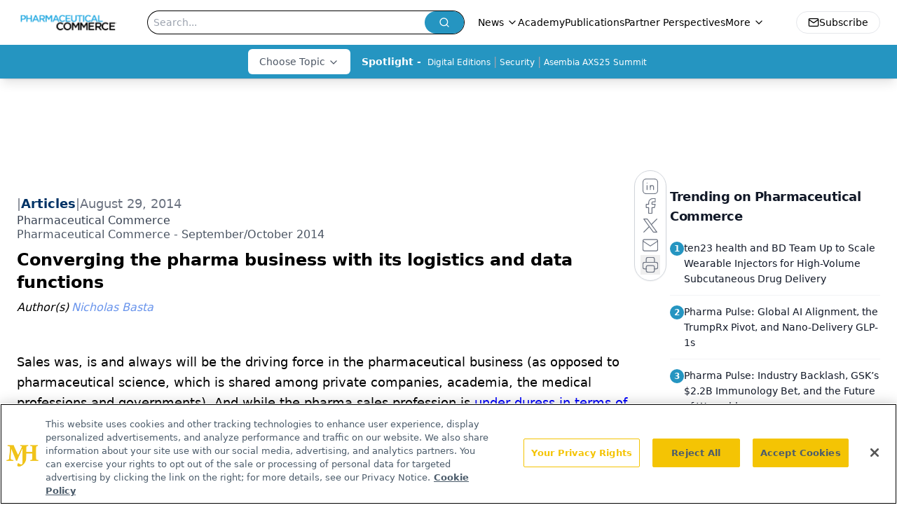

--- FILE ---
content_type: text/html; charset=utf-8
request_url: https://www.pharmaceuticalcommerce.com/view/converging-the-pharma-business-with-its-logistics-and-data-functions
body_size: 27546
content:
<!DOCTYPE html><html lang="en"> <head><link rel="prefetch" href="/logo.webp"><link rel="preconnect" href="https://www.googletagmanager.com"><link rel="preconnect" href="https://cdn.segment.com"><link rel="preconnect" href="https://www.lightboxcdn.com"><link rel="preconnect" href="https://cdn.cookielaw.org"><link rel="preconnect" href="https://pub.doubleverify.com"><link rel="preconnect" href="https://www.googletagservices.com"><link rel="dns-prefetch" href="https://cdn.jsdelivr.net"><link rel="preconnect" href="https://res.lassomarketing.io"><link rel="icon" href="/favicon.svg" type="image/svg+xml"><link rel="icon" href="/favicon.ico" sizes="any"><link rel="apple-touch-icon" href="/apple-touch-icon.png"><meta charset="UTF-8"><meta name="viewport" content="width=device-width, initial-scale=1.0"><title>Converging the pharma business with its logistics and data functions | Pharmaceutical Commerce</title><link rel="canonical" href="https://www.pharmaceuticalcommerce.com/view/converging-the-pharma-business-with-its-logistics-and-data-functions"><meta name="description" content="Pharmaceutical Commerce connects biopharma executives to insights on business processes, technologies, and strategies for taking approved drugs to market."><meta name="robots" content="index, follow"><meta property="og:title" content="Converging the pharma business with its logistics and data functions | Pharmaceutical Commerce"><meta property="og:type" content="website"><meta property="og:image" content="https://www.pharmaceuticalcommerce.com/site_logo.png"><meta property="og:url" content="https://www.pharmaceuticalcommerce.com/view/converging-the-pharma-business-with-its-logistics-and-data-functions"><meta property="og:image:url" content="https://www.pharmaceuticalcommerce.com/site_logo.png"><meta property="og:image:width" content="1200"><meta property="og:image:height" content="630"><meta property="og:image:alt" content="Converging the pharma business with its logistics and data functions | Pharmaceutical Commerce"><meta property="article:published_time" content="2026-01-21T19:24:36.945Z"><meta property="article:modified_time" content="2026-01-21T19:24:36.945Z"><meta property="article:author" content="Nicholas Basta"><meta name="twitter:site" content="@PharmaCommerce"><meta name="twitter:title" content="Converging the pharma business with its logistics and data functions | Pharmaceutical Commerce"><meta name="twitter:image" content="https://www.pharmaceuticalcommerce.com/site_logo.png"><meta name="twitter:image:alt" content="Converging the pharma business with its logistics and data functions | Pharmaceutical Commerce"><meta name="twitter:description" content="Pharmaceutical Commerce connects biopharma executives to insights on business processes, technologies, and strategies for taking approved drugs to market."><link rel="icon" href="/favicon.ico"><meta name="twitter:image" content="https://www.pharmaceuticalcommerce.com/site_logo.png"><meta name="twitter:title" content="Converging the pharma business with its logistics and data functions | Pharmaceutical Commerce"><meta name="twitter:description" content="Pharmaceutical Commerce connects biopharma executives to insights on business processes, technologies, and strategies for taking approved drugs to market."><script type="application/ld+json">{"@context":"https://schema.org","@type":"NewsArticle","headline":"Converging the pharma business with its logistics and data functions","datePublished":"2014-08-29T04:00:00.000Z","dateModified":"2021-02-12T15:07:43.000Z","inLanguage":"en-US","image":{"@type":"ImageObject","url":"https://www.pharmaceuticalcommerce.com/site_logo.png","caption":"Converging the pharma business with its logistics and data functions","alternateName":"Converging the pharma business with its logistics and data functions"},"thumbnail":{"@type":"ImageObject","url":"https://www.pharmaceuticalcommerce.com/site_logo.png","caption":"Converging the pharma business with its logistics and data functions","alternateName":"Converging the pharma business with its logistics and data functions"},"publisher":{"@type":"Organization","name":"Pharmaceutical Commerce","logo":{"@type":"ImageObject","url":"https://www.pharmaceuticalcommerce.com/logo.webp"}},"articleBody":"\t\n\t\tSales was, is and always will be the driving force in the pharmaceutical business (as opposed to pharmaceutical science, which is shared among private companies, academia, the medical professions and governments). And while the pharma sales profession is under duress in terms of employment numbers and core functions, we’ve consistently asserted that the often-heralded “death” of the profession is a figment—there will always be a need for a sales function, and people to perform that function in the industry.\n\t\n\t\t \n\t\n\t\tWith this issue, Pharmaceutical Commerce would appear to be at some distance from content relating to pharma sales. We’ve got our Cold Chain Directory, a comprehensive source of vendor and service offerings for the industry, along with several articles on logistics and supply chain security. And there’s a report on the vastly undervalued function of master data management. Here’s how they relate to pharma sales:\n\t\n\t\t \n\t\n\t\tWith cold chain, the first thing to understand is that the field is gradually shifting from that specific function—keeping certain products in a refrigerated state&amp;mdash;to one of ensuring the overall integrity of the supply chain. That, in turn, links to the directive the entire US industry is now under (catching up with many parts of the rest of the world) to tracking pharmaceutical shipments and ensuring that they are coming from, and going to, authorized entities. It’s often been remarked that this tracking process, in turn, is a deep window into overall movement of products in the marketplace, and now you’re close to a basic sales function of making sure that products are on hand when needed. (It’s still true that the pharma supply chain, from API ingredients to finished, packaged products on pharmacy shelves, is one of the longest, time-wise, of any industry.)\n\t\n\t\t \n\t\n\t\tWith MDM, there appears to be a quiet revolution going on that’s about to get quite a bit noisier. MDM got a boost (from a supplier or IT services provider perspective) by the Physician’s Sunshine Act, which the entire industry has been busy complying with since about a year ago. (At presstime, CMS was sticking to its guns that the database of reported spending by industry on healthcare providers would go public around Sept. 30, but as the article points out, the medical professional societies, among others, are calling for a postponement).\n\t\n\t\t \n\t\n\t\tMDM always has been intimately connected to sales—its historic function has been to help reps locate and qualify the physicians they hope to visit. Today, however, the picture is changing rapidly. MDM providers are fast at work clarifying the affiliation relationships among physicians&amp;mdash;which hospitals, integrated delivery networks and other business relationships they have. Why? For the simple reason that as more and more prescribing gets influenced by formulary plans and payer policies, these relationships become more important to recognize in the sales process.\n\t\n\t\t \n\t\n\t\tAn even bigger transformation in MDM is the merging of physician identity and affiliation data with professional practices, including communication preferences, social media activity and prescribing trends. The pharma industry is in the early stages of being able to understand their key clients—physicians&amp;mdash;in the same ways that consumer marketers are delving into the preferences of consumers.\n\t\n\t\t \n\tThe next stage of this transformation—understanding patient habits and preferences&amp;mdash;is already started, and MDM techniques will accelerate that change.\n\t\n\t\t \n\t ","author":[{"@type":"Person","name":"Nicholas Basta","url":"https://www.pharmaceuticalcommerce.com/authors/nicholas-basta"}]}</script><script type="application/ld+json">{"@context":"https://schema.org","@type":"Organization","contactPoint":{"@type":"ContactPoint","availableLanguage":["English"]},"name":"Pharmaceutical Commerce - Biopharma Business News, Market Insights","alternateName":"Pharmaceutical Commerce","description":"Pharmaceutical Commerce connects biopharma executives to insights on business processes, technologies, and strategies for taking approved drugs to market.","email":"info@mjhlifesciences.com","telephone":"732-596-0276","sameAs":["https://www.instagram.com/pharmcommerce/","https://twitter.com/PharmaCommerce","https://www.facebook.com/pharmaceuticalcommerce","https://www.linkedin.com/company/pharmaceutical-commerce","https://www.threads.net/@pharmcommerce","/rss.xml","https://soundcloud.com/pharmcommerce"],"address":{"@type":"PostalAddress","streetAddress":"259 Prospect Plains Rd, Bldg H","addressLocality":"Monroe","addressRegion":"New Jersey","postalCode":"08831","addressCountry":"United States of America"},"foundingDate":"2005-12-12","founder":{"@type":"Person","name":"MJH Life Sciences"},"employees":[{"@type":"Person","name":"Nico Saraceno"},{"@type":"Person","name":"Davy James"},{"@type":"Person","name":"Michael Christel"}]}</script><script async src="https://cdn.jsdelivr.net/npm/@segment/analytics-consent-wrapper-onetrust@latest/dist/umd/analytics-onetrust.umd.js"></script>
 <script>
  window.dataLayer = window.dataLayer || [];
  function gtag(){dataLayer.push(arguments);}
  gtag('set' , 'developer_id.dYWJhMj', true);
  gtag('consent', 'default', {
      ad_storage: 'denied',
      analytics_storage: 'denied',
      functionality_storage: 'denied',
      personalization_storage: 'denied',
      security_storage: 'granted',
      ad_user_data: 'denied',
      ad_personalization: 'denied',
      region: [
        'AT',
        'BE',
        'BG',
        'HR',
        'CY',
        'CZ',
        'DK',
        'EE',
        'FI',
        'FR',
        'DE',
        'EL',
        'HU',
        'IE',
        'IT',
        'LV',
        'LT',
        'LU',
        'MT',
        'NL',
        'PL',
        'PT',
        'RO',
        'SK',
        'SI',
        'ES',
        'SE',
        'GB',
        'US-CA',
      ],
    });
    gtag('consent', 'default', {
      ad_storage: 'granted',
      analytics_storage: 'granted',
      functionality_storage: 'granted',
      personalization_storage: 'granted',
      security_storage: 'granted',
      ad_user_data: 'granted',
      ad_personalization: 'granted',
    });
    </script>
    <script src="https://cdn.cookielaw.org/scripttemplates/otSDKStub.js" type="text/javascript" charset="UTF-8" data-domain-script="0196a0d9-a3c8-780e-9354-3d9ead3b226d"></script>
    <script type="text/javascript">function OptanonWrapper() {}</script>
    <script async type="text/plain" class="optanon-category-C0001" src="https://www.lightboxcdn.com/static/lightbox_mjh.js"></script>
  <script async type="text/plain" class="optanon-category-C0004" src="https://res.lassomarketing.io/scripts/lasso-imp-id-min.js"></script> 
   <script async type="text/javascript">
      !function(){var analytics=window.analytics=window.analytics||[];if(!analytics.initialize)if(analytics.invoked)window.console&&console.error&&console.error("Segment snippet included twice.");else{analytics.invoked=!0;analytics.methods=["trackSubmit","trackClick","trackLink","trackForm","pageview","identify","reset","group","track","ready","alias","debug","page","once","off","on","addSourceMiddleware","addIntegrationMiddleware","setAnonymousId","addDestinationMiddleware"];analytics.factory=function(e){return function(){var t=Array.prototype.slice.call(arguments);t.unshift(e);analytics.push(t);return analytics}};for(var e=0;e<analytics.methods.length;e++){var key=analytics.methods[e];analytics[key]=analytics.factory(key)}analytics.load=function(key,e){var t=document.createElement("script");t.type="text/javascript";t.async=!0;t.src="https://cdn.segment.com/analytics.js/v1/" + key + "/analytics.min.js";var n=document.getElementsByTagName("script")[0];n.parentNode.insertBefore(t,n);analytics._loadOptions=e};analytics.SNIPPET_VERSION="4.13.1";
      //check lasso , if lassoImpID doesnt exist try again in 1.25 seconds
      function checkLasso() {
        if (typeof lassoImpID !== 'undefined') {
          window.LassoImpressionID = lassoImpID();
          withOneTrust(analytics).load('BBbKMoOjmhsxPnbd2nO6osz3zq67DzuN');
          analytics.page({
            'LassoImpressionID': window.LassoImpressionID
          });
        } else {
          setTimeout(checkLasso, 1000);
        }
      }
          checkLasso();
            }}();
    </script><script class="optanon-category-C0001" type="text/plain" async src="https://one.pharmaceuticalcommerce.com/tagmanager/scripts/one.js"></script><script async type="text/javascript" src="https://one.pharmaceuticalcommerce.com/tagmanager/scripts/one.js"></script><script type="text/javascript" src="https://www.googletagservices.com/tag/js/gpt.js"></script><script async src="https://pub.doubleverify.com/dvtag/20083417/DV1815449/pub.js"></script><script type="text/javascript">
            window.onDvtagReady = function (callback, timeout = 750) { 
            window.dvtag = window.dvtag || {} 
            dvtag.cmd = dvtag.cmd || [] 
            const opt = { callback, timeout, timestamp: new Date().getTime() } 
            dvtag.cmd.push(function () { dvtag.queueAdRequest(opt) }) 
            setTimeout(function () { 
            const cb = opt.callback 
            opt.callback = null 
            if (cb) cb() 
            }, timeout) 
            } 
     </script><script>(function(){const gtmID = "TZG3MB8Z";

        (function (w, d, s, l, i) {
          w[l] = w[l] || [];
          w[l].push({ 'gtm.start': new Date().getTime(), event: 'gtm.js' });
          var f = d.getElementsByTagName(s)[0],
            j = d.createElement(s),
            dl = l != 'dataLayer' ? '&l=' + l : '';
          j.async = true;
          j.src = 'https://www.googletagmanager.com/gtm.js?id=' + i + dl;
          f.parentNode.insertBefore(j, f);
        })(window, document, 'script', 'dataLayer', 'GTM-' + gtmID);
      })();</script><!-- <ClientRouter  /> --><link rel="stylesheet" href="/_astro/_slug_.CzvaCpxL.css">
<link rel="stylesheet" href="/_astro/_slug_.1XxvNgLm.css"></head> <body> <style>astro-island,astro-slot,astro-static-slot{display:contents}</style><script>(()=>{var e=async t=>{await(await t())()};(self.Astro||(self.Astro={})).load=e;window.dispatchEvent(new Event("astro:load"));})();</script><script>(()=>{var A=Object.defineProperty;var g=(i,o,a)=>o in i?A(i,o,{enumerable:!0,configurable:!0,writable:!0,value:a}):i[o]=a;var d=(i,o,a)=>g(i,typeof o!="symbol"?o+"":o,a);{let i={0:t=>m(t),1:t=>a(t),2:t=>new RegExp(t),3:t=>new Date(t),4:t=>new Map(a(t)),5:t=>new Set(a(t)),6:t=>BigInt(t),7:t=>new URL(t),8:t=>new Uint8Array(t),9:t=>new Uint16Array(t),10:t=>new Uint32Array(t),11:t=>1/0*t},o=t=>{let[l,e]=t;return l in i?i[l](e):void 0},a=t=>t.map(o),m=t=>typeof t!="object"||t===null?t:Object.fromEntries(Object.entries(t).map(([l,e])=>[l,o(e)]));class y extends HTMLElement{constructor(){super(...arguments);d(this,"Component");d(this,"hydrator");d(this,"hydrate",async()=>{var b;if(!this.hydrator||!this.isConnected)return;let e=(b=this.parentElement)==null?void 0:b.closest("astro-island[ssr]");if(e){e.addEventListener("astro:hydrate",this.hydrate,{once:!0});return}let c=this.querySelectorAll("astro-slot"),n={},h=this.querySelectorAll("template[data-astro-template]");for(let r of h){let s=r.closest(this.tagName);s!=null&&s.isSameNode(this)&&(n[r.getAttribute("data-astro-template")||"default"]=r.innerHTML,r.remove())}for(let r of c){let s=r.closest(this.tagName);s!=null&&s.isSameNode(this)&&(n[r.getAttribute("name")||"default"]=r.innerHTML)}let p;try{p=this.hasAttribute("props")?m(JSON.parse(this.getAttribute("props"))):{}}catch(r){let s=this.getAttribute("component-url")||"<unknown>",v=this.getAttribute("component-export");throw v&&(s+=` (export ${v})`),console.error(`[hydrate] Error parsing props for component ${s}`,this.getAttribute("props"),r),r}let u;await this.hydrator(this)(this.Component,p,n,{client:this.getAttribute("client")}),this.removeAttribute("ssr"),this.dispatchEvent(new CustomEvent("astro:hydrate"))});d(this,"unmount",()=>{this.isConnected||this.dispatchEvent(new CustomEvent("astro:unmount"))})}disconnectedCallback(){document.removeEventListener("astro:after-swap",this.unmount),document.addEventListener("astro:after-swap",this.unmount,{once:!0})}connectedCallback(){if(!this.hasAttribute("await-children")||document.readyState==="interactive"||document.readyState==="complete")this.childrenConnectedCallback();else{let e=()=>{document.removeEventListener("DOMContentLoaded",e),c.disconnect(),this.childrenConnectedCallback()},c=new MutationObserver(()=>{var n;((n=this.lastChild)==null?void 0:n.nodeType)===Node.COMMENT_NODE&&this.lastChild.nodeValue==="astro:end"&&(this.lastChild.remove(),e())});c.observe(this,{childList:!0}),document.addEventListener("DOMContentLoaded",e)}}async childrenConnectedCallback(){let e=this.getAttribute("before-hydration-url");e&&await import(e),this.start()}async start(){let e=JSON.parse(this.getAttribute("opts")),c=this.getAttribute("client");if(Astro[c]===void 0){window.addEventListener(`astro:${c}`,()=>this.start(),{once:!0});return}try{await Astro[c](async()=>{let n=this.getAttribute("renderer-url"),[h,{default:p}]=await Promise.all([import(this.getAttribute("component-url")),n?import(n):()=>()=>{}]),u=this.getAttribute("component-export")||"default";if(!u.includes("."))this.Component=h[u];else{this.Component=h;for(let f of u.split("."))this.Component=this.Component[f]}return this.hydrator=p,this.hydrate},e,this)}catch(n){console.error(`[astro-island] Error hydrating ${this.getAttribute("component-url")}`,n)}}attributeChangedCallback(){this.hydrate()}}d(y,"observedAttributes",["props"]),customElements.get("astro-island")||customElements.define("astro-island",y)}})();</script><astro-island uid="tujdd" prefix="r7" component-url="/_astro/atoms.Ch89ewdX.js" component-export="SanityClient" renderer-url="/_astro/client.4AZqD4Tw.js" props="{&quot;config&quot;:[0,{&quot;dataset&quot;:[0,&quot;pharma_commerce&quot;],&quot;projectId&quot;:[0,&quot;0vv8moc6&quot;],&quot;useCdn&quot;:[0,true],&quot;token&quot;:[0,&quot;skIjFEmlzBmyZpjK8Zc1FQwpwi0Bv3wVI0WhSPJfe5wEiXkmkb3Rq7h5T1WLyvXaJAhM7sOBa2vXBRGxShTPYsvCpTSYuIFBEZnhapLqKMkXyRyxCYjZQYbPv4Zbdn7UMjfKcTbCwat1s1GKaDhqbiwIffPYLGtrK4hT6V3Xq32NfzOzScjn&quot;]}]}" ssr client="load" opts="{&quot;name&quot;:&quot;SanityClient&quot;,&quot;value&quot;:true}"></astro-island>  <!-- <VisualEditing enabled={visualEditingEnabled} zIndex={1000} /> --> <script>(()=>{var e=async t=>{await(await t())()};(self.Astro||(self.Astro={})).only=e;window.dispatchEvent(new Event("astro:only"));})();</script><astro-island uid="2dGGcl" component-url="/_astro/index.qum6FzgI.js" component-export="default" renderer-url="/_astro/client.4AZqD4Tw.js" props="{&quot;settings&quot;:[0,{&quot;siteConfig&quot;:[0,{&quot;sanityClientConfig&quot;:[0,{&quot;dataset&quot;:[0,&quot;pharma_commerce&quot;],&quot;projectId&quot;:[0,&quot;0vv8moc6&quot;],&quot;useCdn&quot;:[0,true],&quot;token&quot;:[0,&quot;skIjFEmlzBmyZpjK8Zc1FQwpwi0Bv3wVI0WhSPJfe5wEiXkmkb3Rq7h5T1WLyvXaJAhM7sOBa2vXBRGxShTPYsvCpTSYuIFBEZnhapLqKMkXyRyxCYjZQYbPv4Zbdn7UMjfKcTbCwat1s1GKaDhqbiwIffPYLGtrK4hT6V3Xq32NfzOzScjn&quot;]}],&quot;gtmID&quot;:[0,&quot;TZG3MB8Z&quot;],&quot;title&quot;:[0,&quot;Pharmaceutical Commerce&quot;],&quot;liveDomain&quot;:[0,&quot;www.pharmaceuticalcommerce.com&quot;],&quot;logo&quot;:[0,&quot;/logo.webp&quot;],&quot;white_logo&quot;:[0,&quot;/PharmComm_logo_registered_KO.png&quot;],&quot;megaMenuTaxName&quot;:[0,&quot;category&quot;],&quot;twitter&quot;:[0,&quot;@PharmaCommerce&quot;],&quot;oneTrustId&quot;:[0,&quot;0196a0d9-a3c8-780e-9354-3d9ead3b226d&quot;],&quot;onejs&quot;:[0,&quot;https://one.pharmaceuticalcommerce.com/tagmanager/scripts/one.js&quot;],&quot;sharingImageUrl&quot;:[0,&quot;https://www.pharmaceuticalcommerce.com/site_logo.png&quot;],&quot;customSpecialtyText&quot;:[0,&quot;Choose Topic&quot;],&quot;subscribe&quot;:[0,{&quot;href&quot;:[0,&quot;/newsletter&quot;],&quot;text&quot;:[0,&quot;Stay ahead in the life sciences industry with Pharmaceutical Commerce, the latest news, trends, and strategies in drug distribution, commercialization, and market access.&quot;]}],&quot;subFooterLinks&quot;:[1,[[0,{&quot;url&quot;:[0,&quot;/&quot;],&quot;title&quot;:[0,&quot;Home&quot;]}],[0,{&quot;url&quot;:[0,&quot;/about-us&quot;],&quot;title&quot;:[0,&quot;About Us&quot;]}],[0,{&quot;url&quot;:[0,&quot;/news&quot;],&quot;title&quot;:[0,&quot;News&quot;]}],[0,{&quot;url&quot;:[0,&quot;/contact-us&quot;],&quot;title&quot;:[0,&quot;Contact Us&quot;]}]]]}],&quot;styleConfig&quot;:[0,{&quot;logoSize&quot;:[0,&quot;medium&quot;],&quot;specialtyColumns&quot;:[0,2],&quot;navigation&quot;:[0,5],&quot;footer&quot;:[0,1],&quot;featureDeck&quot;:[0,10],&quot;featureSlider&quot;:[0,1]}],&quot;adConfig&quot;:[0,{&quot;networkID&quot;:[0,&quot;4688&quot;],&quot;adUnit&quot;:[0,&quot;pharmaceuticalcommerce.com&quot;]}],&quot;pageConfig&quot;:[0,{&quot;publicationName&quot;:[0,&quot;PharmaceuticalCommerce&quot;],&quot;publicationUrl&quot;:[0,&quot;journals&quot;],&quot;authorUrl&quot;:[0,&quot;authors&quot;]}],&quot;sanityConfig&quot;:[0,{&quot;taxonomy&quot;:[0,{&quot;news&quot;:[0,&quot;7243ac79-d79e-4e0b-b105-4db8a4102403&quot;],&quot;conference&quot;:[0,&quot;7b69d2ef-3637-4c94-9c69-8828631e0c84&quot;],&quot;clinical&quot;:[0,&quot;e09bdeff-adb5-4e3b-81c4-7620e89ca504&quot;]}],&quot;docGroup&quot;:[0,{&quot;conference&quot;:[0,&quot;7b665e26-0a89-4ed1-90d7-85b9a7bec593&quot;]}],&quot;contentCategory&quot;:[0,{&quot;articles&quot;:[0,&quot;7c34c4ca-e4b1-4a7e-9d9a-8571556a05fe&quot;],&quot;videos&quot;:[0,&quot;354f6357-5796-4d92-bef7-01b55a8e4976&quot;],&quot;hero&quot;:[0,&quot;155415d5-813a-4af2-821e-ae8ee16c8cf6&quot;],&quot;podcasts&quot;:[0,&quot;10d8d5b1-1d99-4f3a-811c-29ead49666f9&quot;]}]}],&quot;customPageTypes&quot;:[1,[]],&quot;gateEnabled&quot;:[0,&quot;modal&quot;],&quot;sMaxAge&quot;:[0,300],&quot;staleWhileRevalidate&quot;:[0,329],&quot;useNewWelcomeAd&quot;:[0,true],&quot;welcomeAds&quot;:[0,{&quot;slotId&quot;:[0,&quot;welcome-ad&quot;],&quot;adUnit&quot;:[0,&quot;pharmaceuticalcommerce.com&quot;],&quot;networkID&quot;:[0,&quot;4688&quot;],&quot;position&quot;:[0,&quot;welcome&quot;],&quot;className&quot;:[0,&quot;AD2x2&quot;],&quot;sizes&quot;:[1,[[1,[[0,1920],[0,1080]]],[1,[[0,1080],[0,1920]]],[1,[[0,640],[0,480]]]]]}],&quot;allowedDomains&quot;:[1,[]]}],&quot;targeting&quot;:[0,{&quot;content_placement&quot;:[1,[[0,&quot;news&quot;],[0,&quot;category/opinion&quot;]]],&quot;document_url&quot;:[1,[[0,&quot;converging-the-pharma-business-with-its-logistics-and-data-functions&quot;]]],&quot;document_group&quot;:[1,[]],&quot;content_group&quot;:[1,[]],&quot;rootDocumentGroup&quot;:[1,[]],&quot;issue_url&quot;:[1,[[0,&quot;septemberoctober-2014&quot;]]],&quot;publication_url&quot;:[1,[[0,&quot;pharma-commerce&quot;]]],&quot;tags&quot;:[1,[]],&quot;hostname&quot;:[0,&quot;www.pharmaceuticalcommerce.com&quot;],&quot;adLayer&quot;:[0,{&quot;adSlotSelection&quot;:[1,[]]}]}],&quot;gateData&quot;:[0,{}]}" ssr client="only" opts="{&quot;name&quot;:&quot;ADWelcome&quot;,&quot;value&quot;:true}"></astro-island> <astro-island uid="ZHokoN" prefix="r53" component-url="/_astro/ADFloatingFooter.BD49CBHT.js" component-export="default" renderer-url="/_astro/client.4AZqD4Tw.js" props="{&quot;networkID&quot;:[0,&quot;4688&quot;],&quot;adUnit&quot;:[0,&quot;pharmaceuticalcommerce.com&quot;],&quot;targeting&quot;:[0,{&quot;content_placement&quot;:[1,[[0,&quot;news&quot;],[0,&quot;category/opinion&quot;]]],&quot;document_url&quot;:[1,[[0,&quot;converging-the-pharma-business-with-its-logistics-and-data-functions&quot;]]],&quot;document_group&quot;:[1,[]],&quot;content_group&quot;:[1,[]],&quot;rootDocumentGroup&quot;:[1,[]],&quot;issue_url&quot;:[1,[[0,&quot;septemberoctober-2014&quot;]]],&quot;publication_url&quot;:[1,[[0,&quot;pharma-commerce&quot;]]],&quot;tags&quot;:[1,[]],&quot;hostname&quot;:[0,&quot;www.pharmaceuticalcommerce.com&quot;],&quot;adLayer&quot;:[0,{&quot;adSlotSelection&quot;:[1,[]]}]}]}" ssr client="load" opts="{&quot;name&quot;:&quot;ADFloatingFooter&quot;,&quot;value&quot;:true}"></astro-island>      <astro-island uid="Z14PNNE" prefix="r54" component-url="/_astro/ui.9AVjgw9K.js" component-export="N5" renderer-url="/_astro/client.4AZqD4Tw.js" props="{&quot;data&quot;:[0,{&quot;logoImage&quot;:[0,&quot;/logo.webp&quot;],&quot;mainLinks&quot;:[1,[[0,{&quot;_createdAt&quot;:[0,&quot;2021-01-20T19:53:46Z&quot;],&quot;_id&quot;:[0,&quot;594fc7dd-322f-449f-8f4a-2e2d7f659e88&quot;],&quot;_rev&quot;:[0,&quot;wjuUSEZWGZww14WVJzbSJt&quot;],&quot;_type&quot;:[0,&quot;mainNavigation&quot;],&quot;_updatedAt&quot;:[0,&quot;2024-02-28T21:14:14Z&quot;],&quot;is_active&quot;:[0,true],&quot;name&quot;:[0,&quot;News&quot;],&quot;navParent&quot;:[0,null],&quot;sortOrder&quot;:[0,1],&quot;subQuery&quot;:[1,[[0,{&quot;_createdAt&quot;:[0,&quot;2024-02-28T21:13:10Z&quot;],&quot;_id&quot;:[0,&quot;4262911c-57a8-4259-8cec-d3269b8a412e&quot;],&quot;_rev&quot;:[0,&quot;wjuUSEZWGZww14WVJzcBXp&quot;],&quot;_type&quot;:[0,&quot;mainNavigation&quot;],&quot;_updatedAt&quot;:[0,&quot;2024-02-28T21:23:37Z&quot;],&quot;children&quot;:[1,[]],&quot;is_active&quot;:[0,true],&quot;name&quot;:[0,&quot;News&quot;],&quot;navParent&quot;:[0,{&quot;_ref&quot;:[0,&quot;594fc7dd-322f-449f-8f4a-2e2d7f659e88&quot;],&quot;_type&quot;:[0,&quot;reference&quot;]}],&quot;sortOrder&quot;:[0,1],&quot;url&quot;:[0,&quot;/news&quot;]}],[0,{&quot;_createdAt&quot;:[0,&quot;2024-02-28T20:49:34Z&quot;],&quot;_id&quot;:[0,&quot;788a05a5-4c00-4c05-96e0-43f6bb3ed78c&quot;],&quot;_rev&quot;:[0,&quot;wjuUSEZWGZww14WVJzakwv&quot;],&quot;_type&quot;:[0,&quot;mainNavigation&quot;],&quot;_updatedAt&quot;:[0,&quot;2024-02-28T20:49:48Z&quot;],&quot;children&quot;:[1,[]],&quot;is_active&quot;:[0,true],&quot;name&quot;:[0,&quot;Pharma Pulse&quot;],&quot;navParent&quot;:[0,{&quot;_ref&quot;:[0,&quot;594fc7dd-322f-449f-8f4a-2e2d7f659e88&quot;],&quot;_type&quot;:[0,&quot;reference&quot;]}],&quot;sortOrder&quot;:[0,2],&quot;url&quot;:[0,&quot;/pharma-pulse&quot;]}]]]}],[0,{&quot;_createdAt&quot;:[0,&quot;2025-03-04T16:09:01Z&quot;],&quot;_id&quot;:[0,&quot;d7e0d4fd-4303-4fdc-91ff-b155c0b24d0d&quot;],&quot;_rev&quot;:[0,&quot;EeHD0np9IlIaoXRYQh36yE&quot;],&quot;_type&quot;:[0,&quot;mainNavigation&quot;],&quot;_updatedAt&quot;:[0,&quot;2025-03-04T16:10:46Z&quot;],&quot;is_active&quot;:[0,true],&quot;name&quot;:[0,&quot;Academy&quot;],&quot;navParent&quot;:[0,null],&quot;sortOrder&quot;:[0,2],&quot;subQuery&quot;:[1,[]],&quot;url&quot;:[0,&quot;/academy&quot;]}],[0,{&quot;_createdAt&quot;:[0,&quot;2021-01-20T19:54:09Z&quot;],&quot;_id&quot;:[0,&quot;5349a7ce-6c46-4e9d-8ec8-ccf1eb303940&quot;],&quot;_rev&quot;:[0,&quot;1mUziVFW81BrQVvM80wKkU&quot;],&quot;_type&quot;:[0,&quot;mainNavigation&quot;],&quot;_updatedAt&quot;:[0,&quot;2025-03-04T16:09:29Z&quot;],&quot;is_active&quot;:[0,true],&quot;name&quot;:[0,&quot;Publications&quot;],&quot;navParent&quot;:[0,null],&quot;sortOrder&quot;:[0,3],&quot;subQuery&quot;:[1,[]],&quot;url&quot;:[0,&quot;/journals/pharma-commerce&quot;]}],[0,{&quot;_createdAt&quot;:[0,&quot;2021-01-20T19:54:32Z&quot;],&quot;_id&quot;:[0,&quot;a859d25d-2853-41e7-a735-f8f95df108b5&quot;],&quot;_rev&quot;:[0,&quot;EeHD0np9IlIaoXRYQh2chj&quot;],&quot;_type&quot;:[0,&quot;mainNavigation&quot;],&quot;_updatedAt&quot;:[0,&quot;2025-03-04T16:09:41Z&quot;],&quot;is_active&quot;:[0,true],&quot;name&quot;:[0,&quot;Partner Perspectives&quot;],&quot;navParent&quot;:[0,null],&quot;sortOrder&quot;:[0,4],&quot;subQuery&quot;:[1,[]],&quot;url&quot;:[0,&quot;/brand-insights&quot;]}],[0,{&quot;_createdAt&quot;:[0,&quot;2021-01-20T22:58:32Z&quot;],&quot;_id&quot;:[0,&quot;b1409197-7a6a-417f-94bc-2a9186568c20&quot;],&quot;_rev&quot;:[0,&quot;1mUziVFW81BrQVvM80wN9w&quot;],&quot;_type&quot;:[0,&quot;mainNavigation&quot;],&quot;_updatedAt&quot;:[0,&quot;2025-03-04T16:09:56Z&quot;],&quot;is_active&quot;:[0,true],&quot;name&quot;:[0,&quot;Webcasts&quot;],&quot;navParent&quot;:[0,null],&quot;sortOrder&quot;:[0,5],&quot;subQuery&quot;:[1,[]],&quot;url&quot;:[0,&quot;/webinars&quot;]}],[0,{&quot;_createdAt&quot;:[0,&quot;2021-01-20T22:37:37Z&quot;],&quot;_id&quot;:[0,&quot;6580fd6b-4176-4524-9ff2-fd3483ac2a70&quot;],&quot;_rev&quot;:[0,&quot;EeHD0np9IlIaoXRYQh2xbj&quot;],&quot;_type&quot;:[0,&quot;mainNavigation&quot;],&quot;_updatedAt&quot;:[0,&quot;2025-03-04T16:10:06Z&quot;],&quot;is_active&quot;:[0,true],&quot;name&quot;:[0,&quot;Resources&quot;],&quot;navParent&quot;:[0,null],&quot;sortOrder&quot;:[0,6],&quot;subQuery&quot;:[1,[]],&quot;url&quot;:[0,&quot;/resources&quot;]}],[0,{&quot;_createdAt&quot;:[0,&quot;2023-04-19T19:40:38Z&quot;],&quot;_id&quot;:[0,&quot;57b3617e-fdaa-4d15-8056-e3fad3d88fa7&quot;],&quot;_rev&quot;:[0,&quot;1mUziVFW81BrQVvM80wuUk&quot;],&quot;_type&quot;:[0,&quot;mainNavigation&quot;],&quot;_updatedAt&quot;:[0,&quot;2025-03-04T16:10:14Z&quot;],&quot;is_active&quot;:[0,true],&quot;name&quot;:[0,&quot;Conferences&quot;],&quot;navParent&quot;:[0,null],&quot;sortOrder&quot;:[0,7],&quot;subQuery&quot;:[1,[[0,{&quot;_createdAt&quot;:[0,&quot;2023-04-19T19:41:41Z&quot;],&quot;_id&quot;:[0,&quot;33945b89-11ff-41fa-b103-346a5fefa3c7&quot;],&quot;_rev&quot;:[0,&quot;9guLsJ28M7ZfJtQmsVGmFC&quot;],&quot;_type&quot;:[0,&quot;mainNavigation&quot;],&quot;_updatedAt&quot;:[0,&quot;2023-04-19T19:41:41Z&quot;],&quot;children&quot;:[1,[]],&quot;is_active&quot;:[0,true],&quot;name&quot;:[0,&quot;Conference Coverage&quot;],&quot;navParent&quot;:[0,{&quot;_ref&quot;:[0,&quot;57b3617e-fdaa-4d15-8056-e3fad3d88fa7&quot;],&quot;_type&quot;:[0,&quot;reference&quot;]}],&quot;url&quot;:[0,&quot;/latest-conference&quot;]}],[0,{&quot;_createdAt&quot;:[0,&quot;2023-04-19T19:40:56Z&quot;],&quot;_id&quot;:[0,&quot;94d15fcb-30e8-418f-bdae-b6bc786697d1&quot;],&quot;_rev&quot;:[0,&quot;9guLsJ28M7ZfJtQmsVGbdr&quot;],&quot;_type&quot;:[0,&quot;mainNavigation&quot;],&quot;_updatedAt&quot;:[0,&quot;2023-04-19T19:40:56Z&quot;],&quot;children&quot;:[1,[]],&quot;is_active&quot;:[0,true],&quot;name&quot;:[0,&quot;Conference Listing&quot;],&quot;navParent&quot;:[0,{&quot;_ref&quot;:[0,&quot;57b3617e-fdaa-4d15-8056-e3fad3d88fa7&quot;],&quot;_type&quot;:[0,&quot;reference&quot;]}],&quot;url&quot;:[0,&quot;/conferences&quot;]}]]],&quot;url&quot;:[0,&quot;/conferences&quot;]}],[0,{&quot;_createdAt&quot;:[0,&quot;2021-01-20T23:24:33Z&quot;],&quot;_id&quot;:[0,&quot;138c534a-f039-4bf8-ae49-d91276ebae7c&quot;],&quot;_rev&quot;:[0,&quot;6K5ZJ5nXiKhUAGvtP8rl4b&quot;],&quot;_type&quot;:[0,&quot;mainNavigation&quot;],&quot;_updatedAt&quot;:[0,&quot;2025-03-04T16:10:22Z&quot;],&quot;is_active&quot;:[0,true],&quot;name&quot;:[0,&quot;Events&quot;],&quot;navParent&quot;:[0,null],&quot;sortOrder&quot;:[0,8],&quot;subQuery&quot;:[1,[]],&quot;url&quot;:[0,&quot;/events&quot;]}],[0,{&quot;_createdAt&quot;:[0,&quot;2021-01-21T17:39:41Z&quot;],&quot;_id&quot;:[0,&quot;332ac5f4-1487-42cc-b493-a8e1fee6c4ac&quot;],&quot;_rev&quot;:[0,&quot;1Gk2k3wt1UVLi2XK7TLWnU&quot;],&quot;_type&quot;:[0,&quot;mainNavigation&quot;],&quot;_updatedAt&quot;:[0,&quot;2025-06-12T20:16:22Z&quot;],&quot;is_active&quot;:[0,true],&quot;name&quot;:[0,&quot;Videos&quot;],&quot;navParent&quot;:[0,null],&quot;sortOrder&quot;:[0,9],&quot;subQuery&quot;:[1,[[0,{&quot;_createdAt&quot;:[0,&quot;2025-06-12T20:15:58Z&quot;],&quot;_id&quot;:[0,&quot;6eb5fc4a-bcda-404d-9c1b-48e0ad751079&quot;],&quot;_rev&quot;:[0,&quot;IK05tXxLQ0M6M3U8Erygkc&quot;],&quot;_type&quot;:[0,&quot;mainNavigation&quot;],&quot;_updatedAt&quot;:[0,&quot;2025-06-12T20:16:33Z&quot;],&quot;children&quot;:[1,[]],&quot;is_active&quot;:[0,true],&quot;name&quot;:[0,&quot;Videos&quot;],&quot;navParent&quot;:[0,{&quot;_ref&quot;:[0,&quot;332ac5f4-1487-42cc-b493-a8e1fee6c4ac&quot;],&quot;_type&quot;:[0,&quot;reference&quot;]}],&quot;sortOrder&quot;:[0,1],&quot;url&quot;:[0,&quot;/videos&quot;]}],[0,{&quot;_createdAt&quot;:[0,&quot;2025-06-12T20:15:06Z&quot;],&quot;_id&quot;:[0,&quot;9872d32d-1e08-4cb9-8142-b478bf3f5653&quot;],&quot;_rev&quot;:[0,&quot;va2F4kb442VYW0ilnBZGsm&quot;],&quot;_type&quot;:[0,&quot;mainNavigation&quot;],&quot;_updatedAt&quot;:[0,&quot;2025-06-12T20:15:48Z&quot;],&quot;children&quot;:[1,[]],&quot;is_active&quot;:[0,true],&quot;name&quot;:[0,&quot;Peer Exchange&quot;],&quot;navParent&quot;:[0,{&quot;_ref&quot;:[0,&quot;332ac5f4-1487-42cc-b493-a8e1fee6c4ac&quot;],&quot;_type&quot;:[0,&quot;reference&quot;]}],&quot;sortOrder&quot;:[0,2],&quot;url&quot;:[0,&quot;/peer-exchange&quot;]}]]]}],[0,{&quot;_createdAt&quot;:[0,&quot;2021-03-12T15:25:01Z&quot;],&quot;_id&quot;:[0,&quot;204c1fd3-f610-42d9-b955-a56ee7ffa5dc&quot;],&quot;_rev&quot;:[0,&quot;1mUziVFW81BrQVvM80x2u0&quot;],&quot;_type&quot;:[0,&quot;mainNavigation&quot;],&quot;_updatedAt&quot;:[0,&quot;2025-03-04T16:10:36Z&quot;],&quot;is_active&quot;:[0,true],&quot;name&quot;:[0,&quot;Podcasts&quot;],&quot;navParent&quot;:[0,null],&quot;sortOrder&quot;:[0,10],&quot;subQuery&quot;:[1,[[0,{&quot;_createdAt&quot;:[0,&quot;2021-05-19T09:28:37Z&quot;],&quot;_id&quot;:[0,&quot;6584eabb-35fa-4949-a4fe-b7d76cfc3cd7&quot;],&quot;_rev&quot;:[0,&quot;LE1g05XHEMMthuQgmvBXa1&quot;],&quot;_type&quot;:[0,&quot;mainNavigation&quot;],&quot;_updatedAt&quot;:[0,&quot;2021-05-19T14:42:20Z&quot;],&quot;children&quot;:[1,[]],&quot;is_active&quot;:[0,true],&quot;name&quot;:[0,&quot;Editorial Podcasts&quot;],&quot;navParent&quot;:[0,{&quot;_ref&quot;:[0,&quot;204c1fd3-f610-42d9-b955-a56ee7ffa5dc&quot;],&quot;_type&quot;:[0,&quot;reference&quot;]}],&quot;sortOrder&quot;:[0,0],&quot;url&quot;:[0,&quot;/editorial-podcasts&quot;]}],[0,{&quot;_createdAt&quot;:[0,&quot;2021-05-19T09:30:08Z&quot;],&quot;_id&quot;:[0,&quot;495206c3-44d8-4645-be76-51eb37934124&quot;],&quot;_rev&quot;:[0,&quot;15Oz7s4c8hyxk4jhurjSfW&quot;],&quot;_type&quot;:[0,&quot;mainNavigation&quot;],&quot;_updatedAt&quot;:[0,&quot;2023-12-06T19:16:33Z&quot;],&quot;children&quot;:[1,[]],&quot;is_active&quot;:[0,true],&quot;name&quot;:[0,&quot;Sponsored Podcasts&quot;],&quot;navParent&quot;:[0,{&quot;_ref&quot;:[0,&quot;204c1fd3-f610-42d9-b955-a56ee7ffa5dc&quot;],&quot;_type&quot;:[0,&quot;reference&quot;]}],&quot;sortOrder&quot;:[0,1],&quot;url&quot;:[0,&quot;/podcasts&quot;]}]]],&quot;url&quot;:[0,&quot;/podcasts&quot;]}],[0,{&quot;_createdAt&quot;:[0,&quot;2021-01-20T22:49:21Z&quot;],&quot;_id&quot;:[0,&quot;25cb83e5-ded6-4ea8-a704-a3b983c07995&quot;],&quot;_rev&quot;:[0,&quot;lcAD8OFrwG8JHaK7Wr5iCq&quot;],&quot;_type&quot;:[0,&quot;mainNavigation&quot;],&quot;_updatedAt&quot;:[0,&quot;2024-05-23T15:18:51Z&quot;],&quot;is_active&quot;:[0,true],&quot;name&quot;:[0,&quot;Subscribe&quot;],&quot;navParent&quot;:[0,null],&quot;sortOrder&quot;:[0,11],&quot;subQuery&quot;:[1,[]],&quot;url&quot;:[0,&quot;https://one.pharmaceuticalcommerce.com/subscribe/&quot;]}]]],&quot;secondaryLinks&quot;:[1,[[0,{&quot;_id&quot;:[0,&quot;6c758535-98d5-404b-bd1a-8bbb2183a66c&quot;],&quot;children&quot;:[1,[[0,{&quot;_id&quot;:[0,&quot;194a7a57-68c6-42ae-84e0-e68c5b18930f&quot;],&quot;identifier&quot;:[0,&quot;legal-regulatory&quot;],&quot;name&quot;:[0,&quot;Legal &amp; Regulatory&quot;],&quot;sortOrder&quot;:[0,null]}],[0,{&quot;_id&quot;:[0,&quot;8d0ab382-3285-40a5-9f45-f7ae30d8e066&quot;],&quot;identifier&quot;:[0,&quot;trade-brand-protection&quot;],&quot;name&quot;:[0,&quot;Trade &amp; Brand Protection&quot;],&quot;sortOrder&quot;:[0,null]}],[0,{&quot;_id&quot;:[0,&quot;d8d24432-9dad-4313-80f0-add533682b63&quot;],&quot;identifier&quot;:[0,&quot;traceability&quot;],&quot;name&quot;:[0,&quot;Traceability&quot;],&quot;sortOrder&quot;:[0,null]}]]],&quot;identifier&quot;:[0,&quot;brand-product-security&quot;],&quot;name&quot;:[0,&quot;Brand &amp; Product Security&quot;],&quot;parentIdentifier&quot;:[0,&quot;category&quot;],&quot;sortOrder&quot;:[0,null]}],[0,{&quot;_id&quot;:[0,&quot;f3e93c9c-2924-4129-817d-d926c4475b3f&quot;],&quot;children&quot;:[1,[]],&quot;identifier&quot;:[0,&quot;business-and-finance&quot;],&quot;name&quot;:[0,&quot;Business and Finance&quot;],&quot;parentIdentifier&quot;:[0,&quot;category&quot;],&quot;sortOrder&quot;:[0,null]}],[0,{&quot;_id&quot;:[0,&quot;9e2a74a9-31b4-41c4-9e2a-fd137846ed0c&quot;],&quot;children&quot;:[1,[[0,{&quot;_id&quot;:[0,&quot;4520852d-2295-4e04-87e0-7fce43b7edaf&quot;],&quot;identifier&quot;:[0,&quot;containers-shippers&quot;],&quot;name&quot;:[0,&quot;Containers &amp; Shippers&quot;],&quot;sortOrder&quot;:[0,null]}],[0,{&quot;_id&quot;:[0,&quot;4b546c44-c2b8-40bf-ac59-91136699d6c6&quot;],&quot;identifier&quot;:[0,&quot;software&quot;],&quot;name&quot;:[0,&quot;Software&quot;],&quot;sortOrder&quot;:[0,null]}],[0,{&quot;_id&quot;:[0,&quot;c41f79b0-25dc-4267-954b-2cfa44afb680&quot;],&quot;identifier&quot;:[0,&quot;devices&quot;],&quot;name&quot;:[0,&quot;Devices&quot;],&quot;sortOrder&quot;:[0,null]}]]],&quot;identifier&quot;:[0,&quot;cold-chain-focus&quot;],&quot;name&quot;:[0,&quot;Cold Chain&quot;],&quot;parentIdentifier&quot;:[0,&quot;category&quot;],&quot;sortOrder&quot;:[0,null]}],[0,{&quot;_id&quot;:[0,&quot;1e4bfba8-9344-4959-8197-6c7aa0017f7c&quot;],&quot;children&quot;:[1,[]],&quot;identifier&quot;:[0,&quot;brand-marketing-communications&quot;],&quot;name&quot;:[0,&quot;Commercial Channels&quot;],&quot;parentIdentifier&quot;:[0,&quot;category&quot;],&quot;sortOrder&quot;:[0,null]}],[0,{&quot;_id&quot;:[0,&quot;6572d104-faec-4352-b247-338688009ec0&quot;],&quot;children&quot;:[1,[[0,{&quot;_id&quot;:[0,&quot;067bbd74-c4d4-40eb-bf94-75f05ef5929b&quot;],&quot;identifier&quot;:[0,&quot;real-world-data&quot;],&quot;name&quot;:[0,&quot;Real World Data&quot;],&quot;sortOrder&quot;:[0,null]}],[0,{&quot;_id&quot;:[0,&quot;22840c7f-1fa6-43b3-9084-850cfb7a2889&quot;],&quot;identifier&quot;:[0,&quot;digitalization&quot;],&quot;name&quot;:[0,&quot;Digitalization&quot;],&quot;sortOrder&quot;:[0,null]}],[0,{&quot;_id&quot;:[0,&quot;5c067c30-fe4f-4fae-9e1b-73764b7a76b7&quot;],&quot;identifier&quot;:[0,&quot;artificial-intelligence&quot;],&quot;name&quot;:[0,&quot;Artificial Intelligence&quot;],&quot;sortOrder&quot;:[0,null]}]]],&quot;identifier&quot;:[0,&quot;data-technology&quot;],&quot;name&quot;:[0,&quot;Data &amp; Technology&quot;],&quot;parentIdentifier&quot;:[0,&quot;category&quot;],&quot;sortOrder&quot;:[0,null]}],[0,{&quot;_id&quot;:[0,&quot;bcbea02d-43ff-4378-8319-fd28aaae97c8&quot;],&quot;children&quot;:[1,[[0,{&quot;_id&quot;:[0,&quot;41ecc21b-a83d-455e-9097-90f4b4840b8a&quot;],&quot;identifier&quot;:[0,&quot;manufacturing-packaging&quot;],&quot;name&quot;:[0,&quot;Manufacturing &amp; Packaging&quot;],&quot;sortOrder&quot;:[0,null]}],[0,{&quot;_id&quot;:[0,&quot;a41853a4-bd7d-4322-9948-3b5159db34c1&quot;],&quot;identifier&quot;:[0,&quot;3pl&quot;],&quot;name&quot;:[0,&quot;3PL&quot;],&quot;sortOrder&quot;:[0,null]}],[0,{&quot;_id&quot;:[0,&quot;b12f542a-9793-45c9-9a06-b661aa272640&quot;],&quot;identifier&quot;:[0,&quot;supply-chain-logistics&quot;],&quot;name&quot;:[0,&quot;Supply Chain&quot;],&quot;sortOrder&quot;:[0,null]}]]],&quot;identifier&quot;:[0,&quot;logistics-transportation&quot;],&quot;name&quot;:[0,&quot;Logistics &amp; Transportation&quot;],&quot;parentIdentifier&quot;:[0,&quot;category&quot;],&quot;sortOrder&quot;:[0,null]}],[0,{&quot;_id&quot;:[0,&quot;5db63690-5de0-445b-bbce-93cefd4a1d37&quot;],&quot;children&quot;:[1,[[0,{&quot;_id&quot;:[0,&quot;42074f68-339f-4385-9d25-41421784d164&quot;],&quot;identifier&quot;:[0,&quot;pricing&quot;],&quot;name&quot;:[0,&quot;Pricing&quot;],&quot;sortOrder&quot;:[0,null]}],[0,{&quot;_id&quot;:[0,&quot;6036848a-000c-4b71-9f85-ecca2677dea1&quot;],&quot;identifier&quot;:[0,&quot;commercialization&quot;],&quot;name&quot;:[0,&quot;Commercialization&quot;],&quot;sortOrder&quot;:[0,null]}],[0,{&quot;_id&quot;:[0,&quot;aaece1fd-54b8-43c7-946b-d0061f8798f8&quot;],&quot;identifier&quot;:[0,&quot;trade-channel&quot;],&quot;name&quot;:[0,&quot;Trade &amp; Channel&quot;],&quot;sortOrder&quot;:[0,null]}]]],&quot;identifier&quot;:[0,&quot;market-access&quot;],&quot;name&quot;:[0,&quot;Market Access&quot;],&quot;parentIdentifier&quot;:[0,&quot;category&quot;],&quot;sortOrder&quot;:[0,null]}],[0,{&quot;_id&quot;:[0,&quot;f046e335-d6e1-4b4d-9b53-71af9fcc1b58&quot;],&quot;children&quot;:[1,[]],&quot;identifier&quot;:[0,&quot;opinion&quot;],&quot;name&quot;:[0,&quot;Opinion&quot;],&quot;parentIdentifier&quot;:[0,&quot;category&quot;],&quot;sortOrder&quot;:[0,null]}],[0,{&quot;_id&quot;:[0,&quot;51d62f73-5455-428a-a0dd-6d87fc9175e6&quot;],&quot;children&quot;:[1,[[0,{&quot;_id&quot;:[0,&quot;52bb6f53-9a0d-4f7a-8f70-96e405fb3916&quot;],&quot;identifier&quot;:[0,&quot;patient-assistance-programs&quot;],&quot;name&quot;:[0,&quot;Patient Assistance Programs&quot;],&quot;sortOrder&quot;:[0,null]}],[0,{&quot;_id&quot;:[0,&quot;977fffc2-9e05-424c-a4ee-4b12fbeebbed&quot;],&quot;identifier&quot;:[0,&quot;hub-services&quot;],&quot;name&quot;:[0,&quot;HUB Services&quot;],&quot;sortOrder&quot;:[0,null]}],[0,{&quot;_id&quot;:[0,&quot;c8a53b1c-741b-48e7-9e28-7d25d3f4f0a8&quot;],&quot;identifier&quot;:[0,&quot;adherence&quot;],&quot;name&quot;:[0,&quot;Adherence&quot;],&quot;sortOrder&quot;:[0,null]}]]],&quot;identifier&quot;:[0,&quot;patient-support&quot;],&quot;name&quot;:[0,&quot;Patient Support&quot;],&quot;parentIdentifier&quot;:[0,&quot;category&quot;],&quot;sortOrder&quot;:[0,null]}]]],&quot;socialLinks&quot;:[1,[[0,{&quot;_key&quot;:[0,&quot;118f1ae5b4e1&quot;],&quot;_type&quot;:[0,&quot;urlArray&quot;],&quot;blank&quot;:[0,true],&quot;title&quot;:[0,&quot;Instagram&quot;],&quot;url&quot;:[0,&quot;https://www.instagram.com/pharmcommerce/&quot;]}],[0,{&quot;_key&quot;:[0,&quot;62d0c5e4c070&quot;],&quot;_type&quot;:[0,&quot;urlArray&quot;],&quot;blank&quot;:[0,true],&quot;title&quot;:[0,&quot;X&quot;],&quot;url&quot;:[0,&quot;https://twitter.com/PharmaCommerce&quot;]}],[0,{&quot;_key&quot;:[0,&quot;678bdce3a728&quot;],&quot;_type&quot;:[0,&quot;urlArray&quot;],&quot;blank&quot;:[0,true],&quot;title&quot;:[0,&quot;Facebook&quot;],&quot;url&quot;:[0,&quot;https://www.facebook.com/pharmaceuticalcommerce&quot;]}],[0,{&quot;_key&quot;:[0,&quot;a7720293b4ae&quot;],&quot;_type&quot;:[0,&quot;urlArray&quot;],&quot;blank&quot;:[0,true],&quot;title&quot;:[0,&quot;LinkedIn&quot;],&quot;url&quot;:[0,&quot;https://www.linkedin.com/company/pharmaceutical-commerce&quot;]}],[0,{&quot;_key&quot;:[0,&quot;9aa41fe783d0&quot;],&quot;_type&quot;:[0,&quot;urlArray&quot;],&quot;blank&quot;:[0,true],&quot;title&quot;:[0,&quot;Threads&quot;],&quot;url&quot;:[0,&quot;https://www.threads.net/@pharmcommerce&quot;]}],[0,{&quot;_key&quot;:[0,&quot;a2bb000c1834&quot;],&quot;_type&quot;:[0,&quot;urlArray&quot;],&quot;blank&quot;:[0,true],&quot;title&quot;:[0,&quot;RSS&quot;],&quot;url&quot;:[0,&quot;/rss.xml&quot;]}],[0,{&quot;_key&quot;:[0,&quot;36f60ae42689&quot;],&quot;_type&quot;:[0,&quot;urlArray&quot;],&quot;blank&quot;:[0,true],&quot;title&quot;:[0,&quot;Soundcloud&quot;],&quot;url&quot;:[0,&quot;https://soundcloud.com/pharmcommerce&quot;]}]]],&quot;spotlight&quot;:[1,[[0,{&quot;_createdAt&quot;:[0,&quot;2021-01-20T22:45:35Z&quot;],&quot;_id&quot;:[0,&quot;15339b5f-79df-4d0e-8217-b42bda9af499&quot;],&quot;_rev&quot;:[0,&quot;uKF5wog764B4bdkQ2tYQsL&quot;],&quot;_type&quot;:[0,&quot;subNavigation&quot;],&quot;_updatedAt&quot;:[0,&quot;2021-03-19T17:05:49Z&quot;],&quot;blank&quot;:[0,false],&quot;is_active&quot;:[0,true],&quot;name&quot;:[0,&quot;Digital Editions&quot;],&quot;navParent&quot;:[0,{&quot;_ref&quot;:[0,&quot;11d97820-9c66-4703-b42a-7f8a103ef3dd&quot;],&quot;_type&quot;:[0,&quot;reference&quot;]}],&quot;sortOrder&quot;:[0,3],&quot;url&quot;:[0,&quot;https://www.pharmaceuticalcommerce.com/journals/pharma-commerce&quot;]}],[0,{&quot;_createdAt&quot;:[0,&quot;2021-02-02T19:09:58Z&quot;],&quot;_id&quot;:[0,&quot;bf497dda-4e70-46ce-8ea9-075c26ca7a30&quot;],&quot;_rev&quot;:[0,&quot;JpYdTkBvGzoSqquyXGC2Uc&quot;],&quot;_type&quot;:[0,&quot;subNavigation&quot;],&quot;_updatedAt&quot;:[0,&quot;2022-03-29T15:49:25Z&quot;],&quot;blank&quot;:[0,false],&quot;is_active&quot;:[0,true],&quot;name&quot;:[0,&quot;Security&quot;],&quot;navParent&quot;:[0,{&quot;_ref&quot;:[0,&quot;11d97820-9c66-4703-b42a-7f8a103ef3dd&quot;],&quot;_type&quot;:[0,&quot;reference&quot;]}],&quot;sortOrder&quot;:[0,4],&quot;url&quot;:[0,&quot;https://www.pharmaceuticalcommerce.com/category/special-report&quot;]}],[0,{&quot;_createdAt&quot;:[0,&quot;2025-05-13T18:15:19Z&quot;],&quot;_id&quot;:[0,&quot;a366a325-6ecd-47bb-9729-8e97c829d0c4&quot;],&quot;_rev&quot;:[0,&quot;6naIr4s4QVLRkmBNpGZ1C9&quot;],&quot;_type&quot;:[0,&quot;subNavigation&quot;],&quot;_updatedAt&quot;:[0,&quot;2025-05-13T18:15:44Z&quot;],&quot;blank&quot;:[0,false],&quot;is_active&quot;:[0,true],&quot;name&quot;:[0,&quot;Asembia AXS25 Summit &quot;],&quot;navParent&quot;:[0,{&quot;_ref&quot;:[0,&quot;11d97820-9c66-4703-b42a-7f8a103ef3dd&quot;],&quot;_type&quot;:[0,&quot;reference&quot;]}],&quot;sortOrder&quot;:[0,5],&quot;url&quot;:[0,&quot;https://www.pharmaceuticalcommerce.com/conferences/asembia-axs25-summit&quot;]}]]],&quot;footer&quot;:[1,[[0,{&quot;_createdAt&quot;:[0,&quot;2021-01-20T19:48:13Z&quot;],&quot;_id&quot;:[0,&quot;siteSettings&quot;],&quot;_rev&quot;:[0,&quot;eRaiAQS6gXbRm9NcCN3tRT&quot;],&quot;_system&quot;:[0,{&quot;base&quot;:[0,{&quot;id&quot;:[0,&quot;siteSettings&quot;],&quot;rev&quot;:[0,&quot;CXqV2cqT35C6PAhYICykxo&quot;]}]}],&quot;_type&quot;:[0,&quot;siteSettings&quot;],&quot;_updatedAt&quot;:[0,&quot;2025-10-09T19:11:03Z&quot;],&quot;address&quot;:[0,{&quot;addressCountry&quot;:[0,&quot;United States of America&quot;],&quot;addressLocality&quot;:[0,&quot;Monroe&quot;],&quot;addressRegion&quot;:[0,&quot;New Jersey&quot;],&quot;postalCode&quot;:[0,&quot;08831&quot;],&quot;streetAddress&quot;:[0,&quot;259 Prospect Plains Rd, Bldg H&quot;]}],&quot;alternateName&quot;:[0,&quot;Pharmaceutical Commerce&quot;],&quot;contactPoint&quot;:[0,{&quot;email&quot;:[0,&quot;info@mjhlifesciences.com&quot;],&quot;telephone&quot;:[0,&quot;732-596-0276&quot;]}],&quot;creativeLayout&quot;:[0,null],&quot;creativeLayoutLatestNews&quot;:[0,null],&quot;description&quot;:[0,&quot;Pharmaceutical Commerce connects biopharma executives to insights on business processes, technologies, and strategies for taking approved drugs to market.&quot;],&quot;employees&quot;:[1,[[0,&quot;Nico Saraceno&quot;],[0,&quot;Davy James&quot;],[0,&quot;Michael Christel&quot;]]],&quot;enableSanity2&quot;:[0,false],&quot;footerLinks&quot;:[1,[[0,{&quot;_key&quot;:[0,&quot;7dccff6807f9&quot;],&quot;_type&quot;:[0,&quot;urlArray&quot;],&quot;title&quot;:[0,&quot;About Us&quot;],&quot;url&quot;:[0,&quot;/about-us&quot;]}],[0,{&quot;_key&quot;:[0,&quot;db90d47bd7a5&quot;],&quot;_type&quot;:[0,&quot;urlArray&quot;],&quot;title&quot;:[0,&quot;Advertise&quot;],&quot;url&quot;:[0,&quot;/advertise&quot;]}],[0,{&quot;_key&quot;:[0,&quot;07dd2e59f067&quot;],&quot;_type&quot;:[0,&quot;urlArray&quot;],&quot;blank&quot;:[0,true],&quot;title&quot;:[0,&quot;Editorial&quot;],&quot;url&quot;:[0,&quot;https://www.pharmaceuticalcommerce.com/editorial&quot;]}],[0,{&quot;_key&quot;:[0,&quot;d16702a07146&quot;],&quot;_type&quot;:[0,&quot;urlArray&quot;],&quot;blank&quot;:[0,false],&quot;title&quot;:[0,&quot;Contact Us&quot;],&quot;url&quot;:[0,&quot;/contact-us&quot;]}],[0,{&quot;_key&quot;:[0,&quot;060c80f621c8&quot;],&quot;_type&quot;:[0,&quot;urlArray&quot;],&quot;blank&quot;:[0,true],&quot;title&quot;:[0,&quot;Do Not Sell My Personal Information&quot;],&quot;url&quot;:[0,&quot;https://www.mjhlifesciences.com/ccpa?domain=www.pharmaceuticalcommerce.com&quot;]}],[0,{&quot;_key&quot;:[0,&quot;9b66b94ee5b2&quot;],&quot;_type&quot;:[0,&quot;urlArray&quot;],&quot;blank&quot;:[0,true],&quot;title&quot;:[0,&quot;Privacy Policy&quot;],&quot;url&quot;:[0,&quot;https://www.mjhlifesciences.com/privacy&quot;]}],[0,{&quot;_key&quot;:[0,&quot;7408fe3142c4&quot;],&quot;_type&quot;:[0,&quot;urlArray&quot;],&quot;title&quot;:[0,&quot;Terms and Conditions&quot;],&quot;url&quot;:[0,&quot;/terms&quot;]}]]],&quot;founder&quot;:[0,&quot;MJH Life Sciences&quot;],&quot;foundingDate&quot;:[0,&quot;2005-12-12&quot;],&quot;gaID&quot;:[0,&quot;UA-155582410-51,UA-28784895-1&quot;],&quot;name&quot;:[0,&quot;Pharmaceutical Commerce - Biopharma Business News, Market Insights&quot;],&quot;orangizationName&quot;:[0,&quot;Pharmaceutical Commerce&quot;],&quot;salesforceDMPId&quot;:[0,&quot;vuy7hc2qc&quot;],&quot;siteURL&quot;:[0,&quot;www.pharmaceuticalcommerce.com&quot;],&quot;socialLinks&quot;:[1,[[0,{&quot;_key&quot;:[0,&quot;118f1ae5b4e1&quot;],&quot;_type&quot;:[0,&quot;urlArray&quot;],&quot;blank&quot;:[0,true],&quot;title&quot;:[0,&quot;Instagram&quot;],&quot;url&quot;:[0,&quot;https://www.instagram.com/pharmcommerce/&quot;]}],[0,{&quot;_key&quot;:[0,&quot;62d0c5e4c070&quot;],&quot;_type&quot;:[0,&quot;urlArray&quot;],&quot;blank&quot;:[0,true],&quot;title&quot;:[0,&quot;X&quot;],&quot;url&quot;:[0,&quot;https://twitter.com/PharmaCommerce&quot;]}],[0,{&quot;_key&quot;:[0,&quot;678bdce3a728&quot;],&quot;_type&quot;:[0,&quot;urlArray&quot;],&quot;blank&quot;:[0,true],&quot;title&quot;:[0,&quot;Facebook&quot;],&quot;url&quot;:[0,&quot;https://www.facebook.com/pharmaceuticalcommerce&quot;]}],[0,{&quot;_key&quot;:[0,&quot;a7720293b4ae&quot;],&quot;_type&quot;:[0,&quot;urlArray&quot;],&quot;blank&quot;:[0,true],&quot;title&quot;:[0,&quot;LinkedIn&quot;],&quot;url&quot;:[0,&quot;https://www.linkedin.com/company/pharmaceutical-commerce&quot;]}],[0,{&quot;_key&quot;:[0,&quot;9aa41fe783d0&quot;],&quot;_type&quot;:[0,&quot;urlArray&quot;],&quot;blank&quot;:[0,true],&quot;title&quot;:[0,&quot;Threads&quot;],&quot;url&quot;:[0,&quot;https://www.threads.net/@pharmcommerce&quot;]}],[0,{&quot;_key&quot;:[0,&quot;a2bb000c1834&quot;],&quot;_type&quot;:[0,&quot;urlArray&quot;],&quot;blank&quot;:[0,true],&quot;title&quot;:[0,&quot;RSS&quot;],&quot;url&quot;:[0,&quot;/rss.xml&quot;]}],[0,{&quot;_key&quot;:[0,&quot;36f60ae42689&quot;],&quot;_type&quot;:[0,&quot;urlArray&quot;],&quot;blank&quot;:[0,true],&quot;title&quot;:[0,&quot;Soundcloud&quot;],&quot;url&quot;:[0,&quot;https://soundcloud.com/pharmcommerce&quot;]}]]]}]]],&quot;logoWidth&quot;:[0,null],&quot;logoHeight&quot;:[0,null],&quot;showSocialIcons&quot;:[0,null]}],&quot;customSpecialtyText&quot;:[0,&quot;Choose Topic&quot;],&quot;logoSize&quot;:[0,&quot;medium&quot;],&quot;specialtyColumns&quot;:[0,2],&quot;mainNavigationItems&quot;:[0],&quot;isSpecialtyDisabled&quot;:[0],&quot;authEnabled&quot;:[0,false]}" ssr client="load" opts="{&quot;name&quot;:&quot;N5&quot;,&quot;value&quot;:true}" await-children><header id="navigation" class="sticky top-0 z-[9999999] w-full border-b bg-header-primary text-header-primary-foreground"><div class="mx-auto flex h-16 w-full max-w-[1480px] items-center px-4 md:px-6"><div class="flex items-center gap-2"><div class="mr-2 md:hidden"><svg stroke="currentColor" fill="none" stroke-width="2" viewBox="0 0 24 24" stroke-linecap="round" stroke-linejoin="round" class="cursor-pointer" height="26" width="26" xmlns="http://www.w3.org/2000/svg"><path d="M4 6l16 0"></path><path d="M4 12l16 0"></path><path d="M4 18l16 0"></path></svg></div><a href="/" class="lg:mr-6"><img src="/logo.webp" class="h-8 shrink-0 sm:h-10" loading="lazy" decoding="async"/></a></div><div class="flex flex-1 items-center justify-between gap-4 px-4"><div class="relative z-[9999] flex h-8 max-w-lg flex-1 items-center justify-between rounded-full bg-white ring-1 ring-header-primary-foreground transition-shadow duration-200 "><input type="text" placeholder="Search..." class="w-full bg-transparent px-2 py-1 text-sm text-black focus:outline-none" aria-label="Search"/><div class="cursor-pointer rounded-full border-none bg-primary px-5 py-2 text-header-primary-foreground transition hover:opacity-90"><svg stroke="currentColor" fill="none" stroke-width="2" viewBox="0 0 24 24" stroke-linecap="round" stroke-linejoin="round" color="white" style="color:white" height="16" width="16" xmlns="http://www.w3.org/2000/svg"><circle cx="11" cy="11" r="8"></circle><line x1="21" y1="21" x2="16.65" y2="16.65"></line></svg></div></div><nav class="hidden flex-1 items-center justify-center gap-4 text-sm font-medium text-header-primary-foreground md:flex"><div class="group relative"><div class="flex cursor-pointer items-center">News<svg stroke="currentColor" fill="none" stroke-width="2" viewBox="0 0 24 24" stroke-linecap="round" stroke-linejoin="round" class="ml-1 h-4 w-4 transition duration-200 group-hover:rotate-180" height="1em" width="1em" xmlns="http://www.w3.org/2000/svg"><path d="M6 9l6 6l6 -6"></path></svg></div><div class="absolute left-0 z-[9999] hidden w-max max-w-80 rounded-md border bg-white p-1 text-black shadow-lg group-hover:block"><a href="/news" class="block rounded-md px-2 py-1.5 text-sm hover:bg-primary hover:text-white">News</a><a href="/pharma-pulse" class="block rounded-md px-2 py-1.5 text-sm hover:bg-primary hover:text-white">Pharma Pulse</a></div></div><div class="group relative"><a href="/academy">Academy</a></div><div class="group relative"><a href="/journals/pharma-commerce">Publications</a></div><div class="group relative"><a href="/brand-insights">Partner Perspectives</a></div><div class="group relative"><div class="flex cursor-pointer items-center">More<svg stroke="currentColor" fill="none" stroke-width="2" viewBox="0 0 24 24" stroke-linecap="round" stroke-linejoin="round" class="ml-1 h-4 w-4 transition duration-200 group-hover:rotate-180" height="1em" width="1em" xmlns="http://www.w3.org/2000/svg"><path d="M6 9l6 6l6 -6"></path></svg></div><div class="absolute left-0 z-[9999] hidden w-max max-w-80 rounded-md border bg-white p-1 text-black shadow-lg group-hover:block"><div class="group/item relative"><a href="/webinars" class="block rounded-md px-2 py-1.5 text-sm hover:bg-primary hover:text-white">Webcasts</a></div><div class="group/item relative"><a href="/resources" class="block rounded-md px-2 py-1.5 text-sm hover:bg-primary hover:text-white">Resources</a></div><div class="group/item relative"><div class="group/second flex cursor-pointer items-center justify-between rounded-md px-2 py-1.5 text-sm hover:bg-primary hover:text-white">Conferences<svg stroke="currentColor" fill="none" stroke-width="2" viewBox="0 0 24 24" stroke-linecap="round" stroke-linejoin="round" class="ml-1 h-4 w-4 transition duration-200 group-hover/second:rotate-[90deg]" height="1em" width="1em" xmlns="http://www.w3.org/2000/svg"><path d="M6 9l6 6l6 -6"></path></svg></div><div class="absolute right-full top-0 z-[9999] hidden w-max max-w-80 rounded-md border bg-white p-1 text-black shadow-lg group-hover/item:block"><a href="/latest-conference" class="block rounded-md px-2 py-1.5 text-sm hover:bg-primary hover:text-white">Conference Coverage</a><a href="/conferences" class="block rounded-md px-2 py-1.5 text-sm hover:bg-primary hover:text-white">Conference Listing</a></div></div><div class="group/item relative"><a href="/events" class="block rounded-md px-2 py-1.5 text-sm hover:bg-primary hover:text-white">Events</a></div><div class="group/item relative"><div class="group/second flex cursor-pointer items-center justify-between rounded-md px-2 py-1.5 text-sm hover:bg-primary hover:text-white">Videos<svg stroke="currentColor" fill="none" stroke-width="2" viewBox="0 0 24 24" stroke-linecap="round" stroke-linejoin="round" class="ml-1 h-4 w-4 transition duration-200 group-hover/second:rotate-[90deg]" height="1em" width="1em" xmlns="http://www.w3.org/2000/svg"><path d="M6 9l6 6l6 -6"></path></svg></div><div class="absolute right-full top-0 z-[9999] hidden w-max max-w-80 rounded-md border bg-white p-1 text-black shadow-lg group-hover/item:block"><a href="/videos" class="block rounded-md px-2 py-1.5 text-sm hover:bg-primary hover:text-white">Videos</a><a href="/peer-exchange" class="block rounded-md px-2 py-1.5 text-sm hover:bg-primary hover:text-white">Peer Exchange</a></div></div><div class="group/item relative"><div class="group/second flex cursor-pointer items-center justify-between rounded-md px-2 py-1.5 text-sm hover:bg-primary hover:text-white">Podcasts<svg stroke="currentColor" fill="none" stroke-width="2" viewBox="0 0 24 24" stroke-linecap="round" stroke-linejoin="round" class="ml-1 h-4 w-4 transition duration-200 group-hover/second:rotate-[90deg]" height="1em" width="1em" xmlns="http://www.w3.org/2000/svg"><path d="M6 9l6 6l6 -6"></path></svg></div><div class="absolute right-full top-0 z-[9999] hidden w-max max-w-80 rounded-md border bg-white p-1 text-black shadow-lg group-hover/item:block"><a href="/editorial-podcasts" class="block rounded-md px-2 py-1.5 text-sm hover:bg-primary hover:text-white">Editorial Podcasts</a><a href="/podcasts" class="block rounded-md px-2 py-1.5 text-sm hover:bg-primary hover:text-white">Sponsored Podcasts</a></div></div></div></div></nav></div><a href="https://one.pharmaceuticalcommerce.com/subscribe/" class="border-header-primary-color ml-2 flex h-8 items-center gap-1 rounded-full border px-4 py-1 text-sm font-medium text-header-primary-foreground hover:shadow-md"><svg stroke="currentColor" fill="none" stroke-width="2" viewBox="0 0 24 24" stroke-linecap="round" stroke-linejoin="round" height="16" width="16" xmlns="http://www.w3.org/2000/svg"><path d="M4 4h16c1.1 0 2 .9 2 2v12c0 1.1-.9 2-2 2H4c-1.1 0-2-.9-2-2V6c0-1.1.9-2 2-2z"></path><polyline points="22,6 12,13 2,6"></polyline></svg><p class="hidden md:block">Subscribe</p></a></div><div class="fixed left-0 top-0 z-[100000] h-full w-80 transform bg-primary shadow-lg transition-transform duration-300 ease-in-out md:hidden -translate-x-full"><div class="flex h-full flex-col"><div class="flex justify-end p-4"><svg stroke="currentColor" fill="currentColor" stroke-width="0" viewBox="0 0 512 512" class="cursor-pointer text-white" height="24" width="24" xmlns="http://www.w3.org/2000/svg"><path d="M405 136.798L375.202 107 256 226.202 136.798 107 107 136.798 226.202 256 107 375.202 136.798 405 256 285.798 375.202 405 405 375.202 285.798 256z"></path></svg></div><div class="flex-1 overflow-y-auto px-5 pb-6 text-sm font-semibold text-white"><ul><li class="rounded-md py-2"><div class="flex flex-col"><div class="flex w-full items-center justify-between pl-2"><span class="block text-lg">News</span><svg stroke="currentColor" fill="none" stroke-width="2" viewBox="0 0 24 24" stroke-linecap="round" stroke-linejoin="round" class="mr-2 cursor-pointer transition-transform duration-200 " color="white" style="color:white" height="20" width="20" xmlns="http://www.w3.org/2000/svg"><path d="M6 9l6 6l6 -6"></path></svg></div></div></li><li class="rounded-md py-2"><a class="block pl-2 text-lg" href="/academy">Academy</a></li><li class="rounded-md py-2"><a class="block pl-2 text-lg" href="/journals/pharma-commerce">Publications</a></li><li class="rounded-md py-2"><a class="block pl-2 text-lg" href="/brand-insights">Partner Perspectives</a></li><li class="rounded-md py-2"><a class="block pl-2 text-lg" href="/webinars">Webcasts</a></li><li class="rounded-md py-2"><a class="block pl-2 text-lg" href="/resources">Resources</a></li><li class="rounded-md py-2"><div class="flex flex-col"><div class="flex w-full items-center justify-between pl-2"><span class="block text-lg">Conferences</span><svg stroke="currentColor" fill="none" stroke-width="2" viewBox="0 0 24 24" stroke-linecap="round" stroke-linejoin="round" class="mr-2 cursor-pointer transition-transform duration-200 " color="white" style="color:white" height="20" width="20" xmlns="http://www.w3.org/2000/svg"><path d="M6 9l6 6l6 -6"></path></svg></div></div></li><li class="rounded-md py-2"><a class="block pl-2 text-lg" href="/events">Events</a></li><li class="rounded-md py-2"><div class="flex flex-col"><div class="flex w-full items-center justify-between pl-2"><span class="block text-lg">Videos</span><svg stroke="currentColor" fill="none" stroke-width="2" viewBox="0 0 24 24" stroke-linecap="round" stroke-linejoin="round" class="mr-2 cursor-pointer transition-transform duration-200 " color="white" style="color:white" height="20" width="20" xmlns="http://www.w3.org/2000/svg"><path d="M6 9l6 6l6 -6"></path></svg></div></div></li><li class="rounded-md py-2"><div class="flex flex-col"><div class="flex w-full items-center justify-between pl-2"><span class="block text-lg">Podcasts</span><svg stroke="currentColor" fill="none" stroke-width="2" viewBox="0 0 24 24" stroke-linecap="round" stroke-linejoin="round" class="mr-2 cursor-pointer transition-transform duration-200 " color="white" style="color:white" height="20" width="20" xmlns="http://www.w3.org/2000/svg"><path d="M6 9l6 6l6 -6"></path></svg></div></div></li><li class="rounded-md py-2"><a class="block pl-2 text-lg" href="https://one.pharmaceuticalcommerce.com/subscribe/">Subscribe</a></li></ul></div></div></div><div id="" class="sticky left-0 top-0 z-[1000] h-12 w-full bg-header-secondary text-header-secondary-foreground shadow-lg transition-all"><div class=" mx-auto w-full max-w-[1480px] px-4 md:px-6"><div id="specialty-links-dropdown" class="absolute left-0 top-full hidden w-full bg-white shadow-lg"><div class=" mx-auto w-full max-w-[1480px] px-4 md:px-6"><ul class="max-h-[80vh] overflow-y-auto py-6 xl:columns-2"><li class="break-inside-avoid py-1"><a class="break-inside-avoid break-words text-sm font-semibold leading-6 text-black hover:underline" href="/category/brand-product-security">Brand &amp; Product Security</a><ul><li class="py-0 pl-2"><a class="pr-6 text-sm italic leading-4 text-gray-600 hover:underline" href="/category/legal-regulatory">Legal &amp; Regulatory</a></li><li class="py-0 pl-2"><a class="pr-6 text-sm italic leading-4 text-gray-600 hover:underline" href="/category/trade-brand-protection">Trade &amp; Brand Protection</a></li><li class="py-0 pl-2"><a class="pr-6 text-sm italic leading-4 text-gray-600 hover:underline" href="/category/traceability">Traceability</a></li></ul></li><li class="break-inside-avoid py-1"><a class="break-inside-avoid break-words text-sm font-semibold leading-6 text-black hover:underline" href="/category/business-and-finance">Business and Finance</a></li><li class="break-inside-avoid py-1"><a class="break-inside-avoid break-words text-sm font-semibold leading-6 text-black hover:underline" href="/category/cold-chain-focus">Cold Chain</a><ul><li class="py-0 pl-2"><a class="pr-6 text-sm italic leading-4 text-gray-600 hover:underline" href="/category/containers-shippers">Containers &amp; Shippers</a></li><li class="py-0 pl-2"><a class="pr-6 text-sm italic leading-4 text-gray-600 hover:underline" href="/category/software">Software</a></li><li class="py-0 pl-2"><a class="pr-6 text-sm italic leading-4 text-gray-600 hover:underline" href="/category/devices">Devices</a></li></ul></li><li class="break-inside-avoid py-1"><a class="break-inside-avoid break-words text-sm font-semibold leading-6 text-black hover:underline" href="/category/brand-marketing-communications">Commercial Channels</a></li><li class="break-inside-avoid py-1"><a class="break-inside-avoid break-words text-sm font-semibold leading-6 text-black hover:underline" href="/category/data-technology">Data &amp; Technology</a><ul><li class="py-0 pl-2"><a class="pr-6 text-sm italic leading-4 text-gray-600 hover:underline" href="/category/real-world-data">Real World Data</a></li><li class="py-0 pl-2"><a class="pr-6 text-sm italic leading-4 text-gray-600 hover:underline" href="/category/digitalization">Digitalization</a></li><li class="py-0 pl-2"><a class="pr-6 text-sm italic leading-4 text-gray-600 hover:underline" href="/category/artificial-intelligence">Artificial Intelligence</a></li></ul></li><li class="break-inside-avoid py-1"><a class="break-inside-avoid break-words text-sm font-semibold leading-6 text-black hover:underline" href="/category/logistics-transportation">Logistics &amp; Transportation</a><ul><li class="py-0 pl-2"><a class="pr-6 text-sm italic leading-4 text-gray-600 hover:underline" href="/category/manufacturing-packaging">Manufacturing &amp; Packaging</a></li><li class="py-0 pl-2"><a class="pr-6 text-sm italic leading-4 text-gray-600 hover:underline" href="/category/3pl">3PL</a></li><li class="py-0 pl-2"><a class="pr-6 text-sm italic leading-4 text-gray-600 hover:underline" href="/category/supply-chain-logistics">Supply Chain</a></li></ul></li><li class="break-inside-avoid py-1"><a class="break-inside-avoid break-words text-sm font-semibold leading-6 text-black hover:underline" href="/category/market-access">Market Access</a><ul><li class="py-0 pl-2"><a class="pr-6 text-sm italic leading-4 text-gray-600 hover:underline" href="/category/pricing">Pricing</a></li><li class="py-0 pl-2"><a class="pr-6 text-sm italic leading-4 text-gray-600 hover:underline" href="/category/commercialization">Commercialization</a></li><li class="py-0 pl-2"><a class="pr-6 text-sm italic leading-4 text-gray-600 hover:underline" href="/category/trade-channel">Trade &amp; Channel</a></li></ul></li><li class="break-inside-avoid py-1"><a class="break-inside-avoid break-words text-sm font-semibold leading-6 text-black hover:underline" href="/category/opinion">Opinion</a></li><li class="break-inside-avoid py-1"><a class="break-inside-avoid break-words text-sm font-semibold leading-6 text-black hover:underline" href="/category/patient-support">Patient Support</a><ul><li class="py-0 pl-2"><a class="pr-6 text-sm italic leading-4 text-gray-600 hover:underline" href="/category/patient-assistance-programs">Patient Assistance Programs</a></li><li class="py-0 pl-2"><a class="pr-6 text-sm italic leading-4 text-gray-600 hover:underline" href="/category/hub-services">HUB Services</a></li><li class="py-0 pl-2"><a class="pr-6 text-sm italic leading-4 text-gray-600 hover:underline" href="/category/adherence">Adherence</a></li></ul></li></ul></div></div><div class="relative flex h-full justify-center pt-1.5 xl:justify-start"><button class="inline-flex items-center justify-center gap-2 whitespace-nowrap rounded-md ring-offset-background transition-colors focus-visible:outline-none focus-visible:ring-2 focus-visible:ring-ring focus-visible:ring-offset-2 disabled:pointer-events-none disabled:opacity-50 [&amp;_svg]:pointer-events-none [&amp;_svg]:size-4 [&amp;_svg]:shrink-0 px-4 py-2 mr-4 h-9 bg-header-specialty text-sm font-medium text-header-specialty-foreground hover:bg-header-specialty" id="specialty-button" aria-expanded="false" aria-controls="specialty-links-dropdown" aria-haspopup="menu">Choose Topic<svg stroke="currentColor" fill="none" stroke-width="2" viewBox="0 0 24 24" stroke-linecap="round" stroke-linejoin="round" class="relative top-[1px] ml-1 h-4 w-4 transition-all duration-200 false" aria-hidden="true" height="1em" width="1em" xmlns="http://www.w3.org/2000/svg"><path d="M6 9l6 6l6 -6"></path></svg></button><div class="no-scrollbar hidden overflow-auto md:flex"><div class="flex shrink-0 items-center"><span class="mr-1 whitespace-pre text-sm font-bold">Spotlight - </span><div><a class="cursor-pointer whitespace-pre text-xs" href="https://www.pharmaceuticalcommerce.com/journals/pharma-commerce">Digital Editions</a><span class="mx-1 text-gray-400">|</span></div><div><a class="cursor-pointer whitespace-pre text-xs" href="https://www.pharmaceuticalcommerce.com/category/special-report">Security</a><span class="mx-1 text-gray-400">|</span></div><div><a class="cursor-pointer whitespace-pre text-xs" href="https://www.pharmaceuticalcommerce.com/conferences/asembia-axs25-summit">Asembia AXS25 Summit </a></div></div></div></div></div></div></header><!--astro:end--></astro-island>  <div class="relative flex min-h-screen flex-col"> <main class="flex flex-1 flex-col"> <!-- {
      settings?.adConfig?.networkID && targeting && (
        <div class="flex items-center justify-center bg-gray-50 pb-6 pt-2">
          <div class="flex h-[50px] md:h-[90px] w-[728px] items-center justify-center">
            <AD728x90
              client:load
              networkID={settings.adConfig.networkID}
              adUnit={settings.adConfig.adUnit}
              targeting={targeting}
            />
          </div>
        </div>
      )
    } --> <main class="flex-1 pb-12"> <div slot="template" class="2xl:px-12 mx-auto w-full max-w-[1480px] px-4 md:px-6 "> <div class="relative grid w-full flex-1 grid-cols-12 place-content-start gap-8"> <div class="flex flex-col items-center justify-center col-span-12  mb-6 min-h-[50px]"> <astro-island uid="Z1kg5Ja" prefix="r59" component-url="/_astro/AD728x90.xymo_LwC.js" component-export="default" renderer-url="/_astro/client.4AZqD4Tw.js" props="{&quot;data&quot;:[0,null],&quot;networkID&quot;:[0,&quot;4688&quot;],&quot;adUnit&quot;:[0,&quot;pharmaceuticalcommerce.com&quot;],&quot;targeting&quot;:[0,{&quot;content_placement&quot;:[1,[[0,&quot;news&quot;],[0,&quot;category/opinion&quot;]]],&quot;document_url&quot;:[1,[[0,&quot;converging-the-pharma-business-with-its-logistics-and-data-functions&quot;]]],&quot;document_group&quot;:[1,[]],&quot;content_group&quot;:[1,[]],&quot;rootDocumentGroup&quot;:[1,[]],&quot;issue_url&quot;:[1,[[0,&quot;septemberoctober-2014&quot;]]],&quot;publication_url&quot;:[1,[[0,&quot;pharma-commerce&quot;]]],&quot;tags&quot;:[1,[]],&quot;hostname&quot;:[0,&quot;www.pharmaceuticalcommerce.com&quot;],&quot;adLayer&quot;:[0,{&quot;adSlotSelection&quot;:[1,[]]}]}],&quot;hidden&quot;:[0,false]}" ssr client="load" opts="{&quot;name&quot;:&quot;AD728x90&quot;,&quot;value&quot;:true}" await-children><div id="leaderboardWrapper" class="leaderboardAdWrapper mx-auto mt-1 flex min-h-[90px] flex-col items-center justify-center md:min-h-[102px]"><div class="bg-transparent"><div class="relative hidden text-center text-[8px] text-gray-600">Advertisement</div><div id="div-gpt-ad-top" class="AD728x90 mx-auto text-center"></div></div></div><!--astro:end--></astro-island>  </div> </div> </div><div slot="grid" class="2xl:px-12 mx-auto w-full max-w-[1380px] px-4 md:px-6 xl:px-24"> <div class="flex w-full flex-row gap-4"> <div class="relative grid flex-1 grid-cols-12 place-content-start gap-8"><div class="flex flex-col items-center justify-center col-span-12  "> <astro-island uid="18bI4j" prefix="r60" component-url="/_astro/next-article-button.CZeE8cQY.js" component-export="default" renderer-url="/_astro/client.4AZqD4Tw.js" props="{&quot;articles&quot;:[1,[[0,&quot;/view/complexities-behind-choosing-and-using-health-insurance&quot;],[0,&quot;/view/pharma-pulse-industry-backlash&quot;],[0,&quot;/view/ten23-health-bd-team-up-to-scale-wearable-injectors&quot;],[0,&quot;/view/strengtheningsafety-net-chronically-ill-lower-income-patients&quot;],[0,&quot;/view/pharma-pulse-global-ai-alignment&quot;],[0,&quot;/view/boomrx-expands-access-to-oral-semaglutide-and-tirzepatide-using-nanoemulsion-delivery&quot;],[0,&quot;/view/the-hidden-economics-health-insurance-affordability&quot;],[0,&quot;/view/pharma-pulse-novartis-warns-of-trade-fragmentation&quot;],[0,&quot;/view/dawsongroup-tcs-usa-launches-in-the-states&quot;],[0,&quot;/view/affordability-strain-is-moving-up-the-income-ladder&quot;],[0,&quot;/view/pharma-pulse-trump-new-healthcare-roadmap&quot;],[0,&quot;/view/evaluate--2026-pharma-forecast-signals-cautious-recovery&quot;],[0,&quot;/view/premium-inflation-is-reshaping-patient-access-and-adherence&quot;],[0,&quot;/view/pharma-pulse-navigating-the-new-era-of-healthcare&quot;],[0,&quot;/view/abbvie-joins-trumprx-in-exchange-for-tariff-relief-pricing-flexibility&quot;],[0,&quot;/view/pharma-us-manufacturing-push-faces-long-investment-horizon&quot;],[0,&quot;/view/pharma-pulse-precision-cancer-care&quot;],[0,&quot;/view/novartis-to-build-fourth-us-radioligand-therapy-facility&quot;],[0,&quot;/view/managing-tariff-driven-cost-increases-without-disrupting-customers&quot;],[0,&quot;/view/pharma-pulse-amazon-weight-loss-pivot&quot;]]],&quot;currentArticle&quot;:[0,&quot;converging-the-pharma-business-with-its-logistics-and-data-functions&quot;]}" ssr client="load" opts="{&quot;name&quot;:&quot;NextArticleButton&quot;,&quot;value&quot;:true}"></astro-island> </div><div class="flex flex-col items-center justify-center col-span-12  -mb-8"> <astro-island uid="ZGRBo5" prefix="r61" component-url="/_astro/index.D3rjm5f6.js" component-export="default" renderer-url="/_astro/client.4AZqD4Tw.js" props="{&quot;items&quot;:[1,[[0,null],[0,&quot;Articles&quot;],[0,&quot;August 29, 2014&quot;]]],&quot;className&quot;:[0,&quot;w-full text-base  md:text-lg&quot;]}" ssr client="load" opts="{&quot;name&quot;:&quot;ArticleTypeBreadCrumbComponent&quot;,&quot;value&quot;:true}" await-children><div class="w-full text-base  md:text-lg flex flex-row items-center gap-1"><span style="color:#003366;font-weight:700"></span><span class="font-light" style="color:#6b7280">|</span><span style="color:#003366;font-weight:700">Articles</span><span class="font-light" style="color:#6b7280">|</span><span style="color:#6b7280;font-weight:400">August 29, 2014</span></div><!--astro:end--></astro-island> </div><div class="flex flex-col items-center justify-center col-span-12   -mt-1"> <div class="-mb-6 w-full text-sm text-gray-600 md:text-base"> <section aria-label="Publication information" class="flex flex-col gap-y-1"> <p class="-mb-1"> <a href="/journals/pharma-commerce" class="text-gray-700 hover:text-gray-900"> Pharmaceutical Commerce </a> </p> <ul class="flex flex-col gap-y-1 md:flex-row md:flex-wrap md:items-center md:[&>li+li]:before:ml-1 md:[&>li+li]:before:text-gray-400 md:[&>li+li]:before:content-['|']"> <li>Pharmaceutical Commerce - September/October 2014</li>    </ul> </section> </div> </div><div class="flex flex-col items-center justify-center col-span-12  "> <h1 class="text-2xl md:text-2xl xl:text-3xl font-bold text-left text-pretty w-full " children="Converging the pharma business with its logistics and data functions">Converging the pharma business with its logistics and data functions</h1> </div><div class="flex flex-col items-center justify-center col-span-12  !block -mt-6"> <astro-island uid="14p30T" prefix="r62" component-url="/_astro/author-list.CxC-egYc.js" component-export="default" renderer-url="/_astro/client.4AZqD4Tw.js" props="{&quot;authors&quot;:[1,[[0,{&quot;_createdAt&quot;:[0,&quot;2021-01-26T16:14:32Z&quot;],&quot;_id&quot;:[0,&quot;author_7da5721807e57dbc7d495a62d55bf031&quot;],&quot;_rev&quot;:[0,&quot;S4oig42kIqtXObddayDrZ8&quot;],&quot;_type&quot;:[0,&quot;author&quot;],&quot;_updatedAt&quot;:[0,&quot;2021-02-11T19:13:14Z&quot;],&quot;displayName&quot;:[0,&quot;Nicholas Basta&quot;],&quot;url&quot;:[0,{&quot;_type&quot;:[0,&quot;slug&quot;],&quot;current&quot;:[0,&quot;nicholas-basta&quot;]}]}]]],&quot;fieldType&quot;:[0,&quot;authors&quot;]}" ssr client="load" opts="{&quot;name&quot;:&quot;AuthorsList&quot;,&quot;value&quot;:true}" await-children><div class=""><span class="text-md"><span class="mr-1 italic">Author(s)</span><a href="/authors/nicholas-basta" class="mr-1 text-link hover:text-link-hover"><i>Nicholas Basta</i></a></span></div><!--astro:end--></astro-island> </div><div class="flex flex-col items-center justify-center col-span-12  flex justify-center items-center sm:hidden"> <astro-island uid="26KENN" prefix="r63" component-url="/_astro/AD300x250.vKjyhilP.js" component-export="default" renderer-url="/_astro/client.4AZqD4Tw.js" props="{&quot;data&quot;:[0,null],&quot;networkID&quot;:[0,&quot;4688&quot;],&quot;adUnit&quot;:[0,&quot;pharmaceuticalcommerce.com&quot;],&quot;pos&quot;:[0,&quot;rec1-mobile&quot;],&quot;targeting&quot;:[0,{&quot;content_placement&quot;:[1,[[0,&quot;news&quot;],[0,&quot;category/opinion&quot;]]],&quot;document_url&quot;:[1,[[0,&quot;converging-the-pharma-business-with-its-logistics-and-data-functions&quot;]]],&quot;document_group&quot;:[1,[]],&quot;content_group&quot;:[1,[]],&quot;rootDocumentGroup&quot;:[1,[]],&quot;issue_url&quot;:[1,[[0,&quot;septemberoctober-2014&quot;]]],&quot;publication_url&quot;:[1,[[0,&quot;pharma-commerce&quot;]]],&quot;tags&quot;:[1,[]],&quot;hostname&quot;:[0,&quot;www.pharmaceuticalcommerce.com&quot;],&quot;adLayer&quot;:[0,{&quot;adSlotSelection&quot;:[1,[]]}]}],&quot;hidden&quot;:[0,false]}" ssr client="load" opts="{&quot;name&quot;:&quot;AD300x250&quot;,&quot;value&quot;:true}" await-children><div class="z-50"><div class="hidden text-center text-[8px] text-gray-500">Advertisement</div><div id="div-gpt-ad-rec1-mobile" class="" style="width:300px;min-height:250px"></div></div><!--astro:end--></astro-island> </div><div class="flex flex-col items-center justify-center col-span-12  "> <div id="block-content" class="w-full _blockContent_s7hzj_1 "> <p class="">	</p><p class="">		Sales was, is and always will be the driving force in the pharmaceutical business (as opposed to pharmaceutical science, which is shared among private companies, academia, the medical professions and governments). And while the pharma sales profession is <astro-island uid="EVpCp" prefix="r64" component-url="/_astro/external-link.BAH56xi9.js" component-export="default" renderer-url="/_astro/client.4AZqD4Tw.js" props="{&quot;value&quot;:[0,{&quot;_type&quot;:[0,&quot;@span&quot;],&quot;_key&quot;:[0,&quot;ZIhdhfoR&quot;],&quot;children&quot;:[1,[[0,{&quot;_type&quot;:[0,&quot;@text&quot;],&quot;text&quot;:[0,&quot;under duress in terms of employment numbers&quot;]}]]],&quot;markDef&quot;:[0,{&quot;_key&quot;:[0,&quot;kFvYGPzmEY&quot;],&quot;_type&quot;:[0,&quot;link&quot;],&quot;blank&quot;:[0,true],&quot;href&quot;:[0,&quot;http://www.pharmaceuticalcommerce.com/index.php?pg=brand_communications&amp;articleid=27333&amp;keyword=Pharma%20rep-ZS%20AccessMonitor-physicians-listening&quot;]}],&quot;markType&quot;:[0,&quot;link&quot;],&quot;markKey&quot;:[0,&quot;kFvYGPzmEY&quot;]}]}" ssr client="load" opts="{&quot;name&quot;:&quot;ExternalLinkPlugin&quot;,&quot;value&quot;:true}" await-children><a href="https://www.pharmaceuticalcommerce.com/index.php?pg=brand_communications&amp;articleid=27333&amp;keyword=Pharma%20rep-ZS%20AccessMonitor-physicians-listening" target="_blank">under duress in terms of employment numbers</a><!--astro:end--></astro-island> and core functions, we’ve consistently asserted that the often-heralded “death” of the profession is a figment—there will always be a need for a sales function, and people to perform that function in the industry.</p><p class="">	</p><p class="">		 </p><p class="">	</p><p class="">		With this issue, <em>Pharmaceutical Commerce</em> would appear to be at some distance from content relating to pharma sales. We’ve got our <astro-island uid="GzMe6" prefix="r65" component-url="/_astro/external-link.BAH56xi9.js" component-export="default" renderer-url="/_astro/client.4AZqD4Tw.js" props="{&quot;value&quot;:[0,{&quot;_type&quot;:[0,&quot;@span&quot;],&quot;_key&quot;:[0,&quot;vKOrFOAZ&quot;],&quot;children&quot;:[1,[[0,{&quot;_type&quot;:[0,&quot;@text&quot;],&quot;text&quot;:[0,&quot;Cold Chain Directory&quot;]}]]],&quot;markDef&quot;:[0,{&quot;_key&quot;:[0,&quot;26wcoMpogK&quot;],&quot;_type&quot;:[0,&quot;link&quot;],&quot;blank&quot;:[0,true],&quot;href&quot;:[0,&quot;http://www.nxtbook.com/nxtbooks/pharmcomm/coldchaindirectory2014/&quot;]}],&quot;markType&quot;:[0,&quot;link&quot;],&quot;markKey&quot;:[0,&quot;26wcoMpogK&quot;]}]}" ssr client="load" opts="{&quot;name&quot;:&quot;ExternalLinkPlugin&quot;,&quot;value&quot;:true}" await-children><a href="http://www.nxtbook.com/nxtbooks/pharmcomm/coldchaindirectory2014/" rel="nofollow noreferrer noopener" target="_blank">Cold Chain Directory</a><!--astro:end--></astro-island>, a comprehensive source of vendor and service offerings for the industry, along with several articles on logistics and supply chain security. And there’s a report on the vastly undervalued function of <astro-island uid="ZVAcYM" prefix="r66" component-url="/_astro/external-link.BAH56xi9.js" component-export="default" renderer-url="/_astro/client.4AZqD4Tw.js" props="{&quot;value&quot;:[0,{&quot;_type&quot;:[0,&quot;@span&quot;],&quot;_key&quot;:[0,&quot;LQnS6xlX&quot;],&quot;children&quot;:[1,[[0,{&quot;_type&quot;:[0,&quot;@text&quot;],&quot;text&quot;:[0,&quot;master data management&quot;]}]]],&quot;markDef&quot;:[0,{&quot;_key&quot;:[0,&quot;rIcld8Y1Ik&quot;],&quot;_type&quot;:[0,&quot;link&quot;],&quot;blank&quot;:[0,true],&quot;href&quot;:[0,&quot;http://www.pharmaceuticalcommerce.com/index.php?pg=information_technology&amp;articleid=27318&amp;keyword=compliance.%20concerns-master%20data-Sunshine%20Act&quot;]}],&quot;markType&quot;:[0,&quot;link&quot;],&quot;markKey&quot;:[0,&quot;rIcld8Y1Ik&quot;]}]}" ssr client="load" opts="{&quot;name&quot;:&quot;ExternalLinkPlugin&quot;,&quot;value&quot;:true}" await-children><a href="https://www.pharmaceuticalcommerce.com/index.php?pg=information_technology&amp;articleid=27318&amp;keyword=compliance.%20concerns-master%20data-Sunshine%20Act" target="_blank">master data management</a><!--astro:end--></astro-island>. Here’s how they relate to pharma sales:</p><p class="">	</p><p class="">		 </p><p class="">	</p><p class="">		With cold chain, the first thing to understand is that the field is gradually shifting from that specific function—keeping certain products in a refrigerated state&amp;mdash;to one of ensuring the overall integrity of the supply chain. That, in turn, links to the directive the entire US industry is now under (catching up with many parts of the rest of the world) to tracking pharmaceutical shipments and ensuring that they are coming from, and going to, authorized entities. It’s often been remarked that this tracking process, in turn, is a deep window into overall movement of products in the marketplace, and now you’re close to a basic sales function of making sure that products are on hand when needed. (It’s still true that the pharma supply chain, from API ingredients to finished, packaged products on pharmacy shelves, is one of the longest, time-wise, of any industry.)</p><p class="">	</p><p class="">		 </p><p class="">	</p><p class="">		With MDM, there appears to be a quiet revolution going on that’s about to get quite a bit noisier. MDM got a boost (from a supplier or IT services provider perspective) by the Physician’s Sunshine Act, which the entire industry has been busy complying with since about a year ago. (At presstime, CMS was sticking to its guns that the database of reported spending by industry on healthcare providers would go public around Sept. 30, but as the article points out, the medical professional societies, among others, are calling for a postponement).</p><p class="">	</p><p class="">		 </p><p class="">	</p><p class="">		MDM always has been intimately connected to sales—its historic function has been to help reps locate and qualify the physicians they hope to visit. Today, however, the picture is changing rapidly. MDM providers are fast at work clarifying the affiliation relationships among physicians&amp;mdash;which hospitals, integrated delivery networks and other business relationships they have. Why? For the simple reason that as more and more prescribing gets influenced by formulary plans and payer policies, these relationships become more important to recognize in the sales process.</p><p class="">	</p><p class="">		 </p><p class="">	</p><p class="">		An even bigger transformation in MDM is the merging of physician identity and affiliation data with professional practices, including communication preferences, social media activity and prescribing trends. The pharma industry is in the early stages of being able to understand their key clients—physicians&amp;mdash;in the same ways that consumer marketers are delving into the preferences of consumers.</p><p class="">	</p><p class="">		 </p><p class="">	The next stage of this transformation—understanding patient habits and preferences&amp;mdash;is already started, and MDM techniques will accelerate that change.</p><p class="">	</p><p class="">		 </p><p class="">	 </p> </div> </div><div class="flex flex-col items-center justify-center col-span-12  "> <div id="block-content" class="w-full _blockContent_s7hzj_1 ">  </div> </div><div class="flex flex-col items-center justify-center col-span-12  "> <astro-island uid="Z2qcKNG" prefix="r67" component-url="/_astro/index.CCCys6qX.js" component-export="default" renderer-url="/_astro/client.4AZqD4Tw.js" props="{&quot;data&quot;:[1,[[0,{&quot;_id&quot;:[0,&quot;cme_article_1730&quot;],&quot;articleType&quot;:[0,null],&quot;authors&quot;:[1,[]],&quot;contentCategory&quot;:[0,&quot;Articles&quot;],&quot;documentGroup&quot;:[0,null],&quot;documentGroupMapping&quot;:[1,[]],&quot;estimatedReadingTime&quot;:[0,18],&quot;isGated&quot;:[0,null],&quot;pageNumber&quot;:[0,null],&quot;published&quot;:[0,&quot;2014-08-29T04:00:00Z&quot;],&quot;summary&quot;:[0,&quot;Pharmaceutical Commerce sat down with Mr. Mortazavi recently; here&#39;s what he had to say.&quot;],&quot;thumbnail&quot;:[0,null],&quot;title&quot;:[0,&quot;A conversation with Seyed Mortazavi, IMS Health&quot;],&quot;trailStates&quot;:[0,null],&quot;type&quot;:[0,null],&quot;url&quot;:[0,&quot;/view/a-conversation-with-seyed-mortazavi-ims-health&quot;]}],[0,{&quot;_id&quot;:[0,&quot;cme_article_1731&quot;],&quot;articleType&quot;:[0,null],&quot;authors&quot;:[1,[]],&quot;contentCategory&quot;:[0,&quot;Articles&quot;],&quot;documentGroup&quot;:[0,null],&quot;documentGroupMapping&quot;:[1,[]],&quot;estimatedReadingTime&quot;:[0,4],&quot;isGated&quot;:[0,null],&quot;pageNumber&quot;:[0,null],&quot;published&quot;:[0,&quot;2014-08-29T04:00:00Z&quot;],&quot;summary&quot;:[0,&quot;Absence of agreed-on FDA guidance keeps biosimilars off the US market even as their use grows abroad&quot;],&quot;thumbnail&quot;:[0,null],&quot;title&quot;:[0,&quot;Investor group calls on biotech manufacturers&#39; boards to be more forthright on biosimilars&quot;],&quot;trailStates&quot;:[0,null],&quot;type&quot;:[0,null],&quot;url&quot;:[0,&quot;/view/investor-group-calls-on-biotech-manufacturers-boards-to-be-more-forthright-on-biosimilars&quot;]}],[0,{&quot;_id&quot;:[0,&quot;cme_article_1732&quot;],&quot;articleType&quot;:[0,null],&quot;authors&quot;:[1,[]],&quot;contentCategory&quot;:[0,&quot;Articles&quot;],&quot;documentGroup&quot;:[0,null],&quot;documentGroupMapping&quot;:[1,[]],&quot;estimatedReadingTime&quot;:[0,3],&quot;isGated&quot;:[0,null],&quot;pageNumber&quot;:[0,null],&quot;published&quot;:[0,&quot;2014-08-29T04:00:00Z&quot;],&quot;summary&quot;:[0,&quot;Battlefield over drug pricing&quot;],&quot;thumbnail&quot;:[0,null],&quot;title&quot;:[0,&quot;PBM formulary exclusion lists continue to grow&quot;],&quot;trailStates&quot;:[0,null],&quot;type&quot;:[0,null],&quot;url&quot;:[0,&quot;/view/pbm-formulary-exclusion-lists-continue-to-grow&quot;]}],[0,{&quot;_id&quot;:[0,&quot;cme_article_1733&quot;],&quot;articleType&quot;:[0,null],&quot;authors&quot;:[1,[]],&quot;contentCategory&quot;:[0,&quot;Articles&quot;],&quot;documentGroup&quot;:[0,null],&quot;documentGroupMapping&quot;:[1,[]],&quot;estimatedReadingTime&quot;:[0,1],&quot;isGated&quot;:[0,null],&quot;pageNumber&quot;:[0,null],&quot;published&quot;:[0,&quot;2014-08-29T04:00:00Z&quot;],&quot;summary&quot;:[0,&quot;Blackstone Group-owned CDMO nets over $800 million&quot;],&quot;thumbnail&quot;:[0,null],&quot;title&quot;:[0,&quot;Catalent goes public in a successful IPO&quot;],&quot;trailStates&quot;:[0,null],&quot;type&quot;:[0,null],&quot;url&quot;:[0,&quot;/view/catalent-goes-public-in-a-successful-ipo&quot;]}],[0,{&quot;_id&quot;:[0,&quot;cme_article_1734&quot;],&quot;articleType&quot;:[0,null],&quot;authors&quot;:[1,[]],&quot;contentCategory&quot;:[0,&quot;Articles&quot;],&quot;documentGroup&quot;:[0,null],&quot;documentGroupMapping&quot;:[1,[]],&quot;estimatedReadingTime&quot;:[0,2],&quot;isGated&quot;:[0,null],&quot;pageNumber&quot;:[0,null],&quot;published&quot;:[0,&quot;2014-08-29T04:00:00Z&quot;],&quot;summary&quot;:[0,&quot;After patent expires, &#39;The industry has turned a corner&#39;&quot;],&quot;thumbnail&quot;:[0,null],&quot;title&quot;:[0,&quot;EvaluatePharma forecast: 2020 global pharma sales of $1.107 trillion&quot;],&quot;trailStates&quot;:[0,null],&quot;type&quot;:[0,null],&quot;url&quot;:[0,&quot;/view/evaluatepharma-forecast-2020-global-pharma-sales-of-1-107-trillion&quot;]}],[0,{&quot;_id&quot;:[0,&quot;cme_article_1735&quot;],&quot;articleType&quot;:[0,null],&quot;authors&quot;:[1,[]],&quot;contentCategory&quot;:[0,&quot;Articles&quot;],&quot;documentGroup&quot;:[0,null],&quot;documentGroupMapping&quot;:[1,[]],&quot;estimatedReadingTime&quot;:[0,2],&quot;isGated&quot;:[0,null],&quot;pageNumber&quot;:[0,null],&quot;published&quot;:[0,&quot;2014-08-29T04:00:00Z&quot;],&quot;summary&quot;:[0,&quot;Siren Interactive hires more executives, moves to downtown Chicago&quot;],&quot;thumbnail&quot;:[0,null],&quot;title&quot;:[0,&quot;Agency rides the rare-disease wave&quot;],&quot;trailStates&quot;:[0,null],&quot;type&quot;:[0,null],&quot;url&quot;:[0,&quot;/view/agency-rides-the-rare-disease-wave&quot;]}],[0,{&quot;_id&quot;:[0,&quot;cme_article_1736&quot;],&quot;articleType&quot;:[0,null],&quot;authors&quot;:[1,[[0,{&quot;displayName&quot;:[0,&quot;Tibor Hlobik&quot;],&quot;profileImage&quot;:[0,null],&quot;url&quot;:[0,&quot;/authors/tibor-hlobik&quot;]}],[0,{&quot;displayName&quot;:[0,&quot;Kevin Cancelliere, West Pharmaceutical Services, Inc.&quot;],&quot;profileImage&quot;:[0,null],&quot;url&quot;:[0,&quot;/authors/kevin-cancelliere-west-pharmaceutical-services-inc&quot;]}]]],&quot;contentCategory&quot;:[0,&quot;Articles&quot;],&quot;documentGroup&quot;:[0,null],&quot;documentGroupMapping&quot;:[1,[]],&quot;estimatedReadingTime&quot;:[0,17],&quot;isGated&quot;:[0,null],&quot;pageNumber&quot;:[0,null],&quot;published&quot;:[0,&quot;2014-08-29T04:00:00Z&quot;],&quot;summary&quot;:[0,&quot;&quot;],&quot;thumbnail&quot;:[0,null],&quot;title&quot;:[0,&quot;Lifecycle solutions: aiming for better patient outcomes through high-quality prefillable solutions&quot;],&quot;trailStates&quot;:[0,null],&quot;type&quot;:[0,null],&quot;url&quot;:[0,&quot;/view/lifecycle-solutions-aiming-for-better-patient-outcomes-through-high-quality-prefillable-solutions&quot;]}],[0,{&quot;_id&quot;:[0,&quot;cme_article_1737&quot;],&quot;articleType&quot;:[0,null],&quot;authors&quot;:[1,[[0,{&quot;displayName&quot;:[0,&quot;Michael Druckman, Hogan Lovells LLC&quot;],&quot;profileImage&quot;:[0,null],&quot;url&quot;:[0,&quot;/authors/michael-druckman-hogan-lovells-llc&quot;]}]]],&quot;contentCategory&quot;:[0,&quot;Articles&quot;],&quot;documentGroup&quot;:[0,null],&quot;documentGroupMapping&quot;:[1,[]],&quot;estimatedReadingTime&quot;:[0,8],&quot;isGated&quot;:[0,null],&quot;pageNumber&quot;:[0,null],&quot;published&quot;:[0,&quot;2014-08-29T04:00:00Z&quot;],&quot;summary&quot;:[0,&quot;The Drug Supply Chain Security Act creates uncertainty about which trading partners have responsibility for product verification&quot;],&quot;thumbnail&quot;:[0,null],&quot;title&quot;:[0,&quot;Legal uncertainties in the DSCSA&quot;],&quot;trailStates&quot;:[0,null],&quot;type&quot;:[0,null],&quot;url&quot;:[0,&quot;/view/legal-uncertainties-in-the-dscsa&quot;]}],[0,{&quot;_id&quot;:[0,&quot;cme_article_1738&quot;],&quot;articleType&quot;:[0,null],&quot;authors&quot;:[1,[[0,{&quot;displayName&quot;:[0,&quot;Bob Cannan, Eagle Productivity Solutions&quot;],&quot;profileImage&quot;:[0,null],&quot;url&quot;:[0,&quot;/authors/bob-cannan-eagle-productivity-solutions&quot;]}]]],&quot;contentCategory&quot;:[0,&quot;Articles&quot;],&quot;documentGroup&quot;:[0,null],&quot;documentGroupMapping&quot;:[1,[]],&quot;estimatedReadingTime&quot;:[0,6],&quot;isGated&quot;:[0,null],&quot;pageNumber&quot;:[0,null],&quot;published&quot;:[0,&quot;2014-08-29T04:00:00Z&quot;],&quot;summary&quot;:[0,&quot;Modern training technologies make the prospect of days-long training courses an obsolete practice&quot;],&quot;thumbnail&quot;:[0,null],&quot;title&quot;:[0,&quot;Is tech running you? Four ways to retake control&quot;],&quot;trailStates&quot;:[0,null],&quot;type&quot;:[0,null],&quot;url&quot;:[0,&quot;/view/is-tech-running-you-four-ways-to-retake-control&quot;]}],[0,{&quot;_id&quot;:[0,&quot;cme_article_1739&quot;],&quot;articleType&quot;:[0,null],&quot;authors&quot;:[1,[]],&quot;contentCategory&quot;:[0,&quot;Articles&quot;],&quot;documentGroup&quot;:[0,null],&quot;documentGroupMapping&quot;:[1,[]],&quot;estimatedReadingTime&quot;:[0,4],&quot;isGated&quot;:[0,null],&quot;pageNumber&quot;:[0,null],&quot;published&quot;:[0,&quot;2014-08-29T04:00:00Z&quot;],&quot;summary&quot;:[0,&quot;Real-world data sources can provide new dimensions to marketing plans&quot;],&quot;thumbnail&quot;:[0,null],&quot;title&quot;:[0,&quot;Pharma brand teams need to reset  their patient-journey analysis, says IMS Consulting&quot;],&quot;trailStates&quot;:[0,null],&quot;type&quot;:[0,null],&quot;url&quot;:[0,&quot;/view/pharma-brand-teams-need-to-reset-their-patient-journey-analysis-says-ims-consulting&quot;]}]]],&quot;title&quot;:[0,&quot;Articles in this issue&quot;],&quot;hidden&quot;:[0,false]}" ssr client="load" opts="{&quot;name&quot;:&quot;Slider&quot;,&quot;value&quot;:true}" await-children><div class="relative mt-3 flex w-full md:mt-0"><div class="relative h-full w-full border-b border-b-gray-200 pb-2" role="region" aria-roledescription="carousel"><div class="flex flex-row gap-2"><div class="mr-2 w-fit pb-3"><h2 class="rounded bg-primary px-2 py-1 text-xs font-light uppercase text-white">Articles in this issue</h2></div><button class="inline-flex items-center justify-center gap-2 whitespace-nowrap text-sm font-medium ring-offset-background transition-colors focus-visible:outline-none focus-visible:ring-2 focus-visible:ring-ring focus-visible:ring-offset-2 disabled:pointer-events-none disabled:opacity-50 [&amp;_svg]:pointer-events-none [&amp;_svg]:size-4 [&amp;_svg]:shrink-0 border border-input bg-background hover:bg-accent hover:text-accent-foreground w-8 h-6 rounded-md" disabled=""><svg stroke="currentColor" fill="none" stroke-width="2" viewBox="0 0 24 24" stroke-linecap="round" stroke-linejoin="round" class="h-4 w-4" height="1em" width="1em" xmlns="http://www.w3.org/2000/svg"><path d="M5 12l14 0"></path><path d="M5 12l6 6"></path><path d="M5 12l6 -6"></path></svg><span class="sr-only">Previous slide</span></button><button class="inline-flex items-center justify-center gap-2 whitespace-nowrap text-sm font-medium ring-offset-background transition-colors focus-visible:outline-none focus-visible:ring-2 focus-visible:ring-ring focus-visible:ring-offset-2 disabled:pointer-events-none disabled:opacity-50 [&amp;_svg]:pointer-events-none [&amp;_svg]:size-4 [&amp;_svg]:shrink-0 border border-input bg-background hover:bg-accent hover:text-accent-foreground w-8 h-6 rounded-md" disabled=""><svg stroke="currentColor" fill="none" stroke-width="2" viewBox="0 0 24 24" stroke-linecap="round" stroke-linejoin="round" class="h-4 w-4" height="1em" width="1em" xmlns="http://www.w3.org/2000/svg"><path d="M5 12l14 0"></path><path d="M13 18l6 -6"></path><path d="M13 6l6 6"></path></svg><span class="sr-only">Next slide</span></button></div><div class="overflow-hidden"><div class="flex -ml-4"><div role="group" aria-roledescription="slide" class="min-w-0 shrink-0 grow-0 pl-4 mr-2 flex basis-64 flex-col sm:basis-1/2 md:basis-1/3 xl:basis-1/4"><div class="relative flex min-h-20 flex-col gap-2 border-r border-r-gray-200"><p class="text-xs font-light text-typo-light">over 11 years<!-- --> ago</p><p class="absolute right-6 top-0 hidden rounded border bg-gray-100 px-1 text-[10px] font-light uppercase text-black md:block">Article</p><a href="/view/a-conversation-with-seyed-mortazavi-ims-health" class="line-clamp-2 overflow-hidden text-ellipsis pr-4 text-sm font-bold text-typo-dark">A conversation with Seyed Mortazavi, IMS Health</a></div></div><div role="group" aria-roledescription="slide" class="min-w-0 shrink-0 grow-0 pl-4 mr-2 flex basis-64 flex-col sm:basis-1/2 md:basis-1/3 xl:basis-1/4"><div class="relative flex min-h-20 flex-col gap-2 border-r border-r-gray-200"><p class="text-xs font-light text-typo-light">over 11 years<!-- --> ago</p><p class="absolute right-6 top-0 hidden rounded border bg-gray-100 px-1 text-[10px] font-light uppercase text-black md:block">Article</p><a href="/view/investor-group-calls-on-biotech-manufacturers-boards-to-be-more-forthright-on-biosimilars" class="line-clamp-2 overflow-hidden text-ellipsis pr-4 text-sm font-bold text-typo-dark">Investor group calls on biotech manufacturers&#x27; boards to be more forthright on biosimilars</a></div></div><div role="group" aria-roledescription="slide" class="min-w-0 shrink-0 grow-0 pl-4 mr-2 flex basis-64 flex-col sm:basis-1/2 md:basis-1/3 xl:basis-1/4"><div class="relative flex min-h-20 flex-col gap-2 border-r border-r-gray-200"><p class="text-xs font-light text-typo-light">over 11 years<!-- --> ago</p><p class="absolute right-6 top-0 hidden rounded border bg-gray-100 px-1 text-[10px] font-light uppercase text-black md:block">Article</p><a href="/view/pbm-formulary-exclusion-lists-continue-to-grow" class="line-clamp-2 overflow-hidden text-ellipsis pr-4 text-sm font-bold text-typo-dark">PBM formulary exclusion lists continue to grow</a></div></div><div role="group" aria-roledescription="slide" class="min-w-0 shrink-0 grow-0 pl-4 mr-2 flex basis-64 flex-col sm:basis-1/2 md:basis-1/3 xl:basis-1/4"><div class="relative flex min-h-20 flex-col gap-2 border-r border-r-gray-200"><p class="text-xs font-light text-typo-light">over 11 years<!-- --> ago</p><p class="absolute right-6 top-0 hidden rounded border bg-gray-100 px-1 text-[10px] font-light uppercase text-black md:block">Article</p><a href="/view/catalent-goes-public-in-a-successful-ipo" class="line-clamp-2 overflow-hidden text-ellipsis pr-4 text-sm font-bold text-typo-dark">Catalent goes public in a successful IPO</a></div></div><div role="group" aria-roledescription="slide" class="min-w-0 shrink-0 grow-0 pl-4 mr-2 flex basis-64 flex-col sm:basis-1/2 md:basis-1/3 xl:basis-1/4"><div class="relative flex min-h-20 flex-col gap-2 border-r border-r-gray-200"><p class="text-xs font-light text-typo-light">over 11 years<!-- --> ago</p><p class="absolute right-6 top-0 hidden rounded border bg-gray-100 px-1 text-[10px] font-light uppercase text-black md:block">Article</p><a href="/view/evaluatepharma-forecast-2020-global-pharma-sales-of-1-107-trillion" class="line-clamp-2 overflow-hidden text-ellipsis pr-4 text-sm font-bold text-typo-dark">EvaluatePharma forecast: 2020 global pharma sales of $1.107 trillion</a></div></div><div role="group" aria-roledescription="slide" class="min-w-0 shrink-0 grow-0 pl-4 mr-2 flex basis-64 flex-col sm:basis-1/2 md:basis-1/3 xl:basis-1/4"><div class="relative flex min-h-20 flex-col gap-2 border-r border-r-gray-200"><p class="text-xs font-light text-typo-light">over 11 years<!-- --> ago</p><p class="absolute right-6 top-0 hidden rounded border bg-gray-100 px-1 text-[10px] font-light uppercase text-black md:block">Article</p><a href="/view/agency-rides-the-rare-disease-wave" class="line-clamp-2 overflow-hidden text-ellipsis pr-4 text-sm font-bold text-typo-dark">Agency rides the rare-disease wave</a></div></div><div role="group" aria-roledescription="slide" class="min-w-0 shrink-0 grow-0 pl-4 mr-2 flex basis-64 flex-col sm:basis-1/2 md:basis-1/3 xl:basis-1/4"><div class="relative flex min-h-20 flex-col gap-2 border-r border-r-gray-200"><p class="text-xs font-light text-typo-light">over 11 years<!-- --> ago</p><p class="absolute right-6 top-0 hidden rounded border bg-gray-100 px-1 text-[10px] font-light uppercase text-black md:block">Article</p><a href="/view/lifecycle-solutions-aiming-for-better-patient-outcomes-through-high-quality-prefillable-solutions" class="line-clamp-2 overflow-hidden text-ellipsis pr-4 text-sm font-bold text-typo-dark">Lifecycle solutions: aiming for better patient outcomes through high-quality prefillable solutions</a></div></div><div role="group" aria-roledescription="slide" class="min-w-0 shrink-0 grow-0 pl-4 mr-2 flex basis-64 flex-col sm:basis-1/2 md:basis-1/3 xl:basis-1/4"><div class="relative flex min-h-20 flex-col gap-2 border-r border-r-gray-200"><p class="text-xs font-light text-typo-light">over 11 years<!-- --> ago</p><p class="absolute right-6 top-0 hidden rounded border bg-gray-100 px-1 text-[10px] font-light uppercase text-black md:block">Article</p><a href="/view/legal-uncertainties-in-the-dscsa" class="line-clamp-2 overflow-hidden text-ellipsis pr-4 text-sm font-bold text-typo-dark">Legal uncertainties in the DSCSA</a></div></div><div role="group" aria-roledescription="slide" class="min-w-0 shrink-0 grow-0 pl-4 mr-2 flex basis-64 flex-col sm:basis-1/2 md:basis-1/3 xl:basis-1/4"><div class="relative flex min-h-20 flex-col gap-2 border-r border-r-gray-200"><p class="text-xs font-light text-typo-light">over 11 years<!-- --> ago</p><p class="absolute right-6 top-0 hidden rounded border bg-gray-100 px-1 text-[10px] font-light uppercase text-black md:block">Article</p><a href="/view/is-tech-running-you-four-ways-to-retake-control" class="line-clamp-2 overflow-hidden text-ellipsis pr-4 text-sm font-bold text-typo-dark">Is tech running you? Four ways to retake control</a></div></div><div role="group" aria-roledescription="slide" class="min-w-0 shrink-0 grow-0 pl-4 mr-2 flex basis-64 flex-col sm:basis-1/2 md:basis-1/3 xl:basis-1/4"><div class="relative flex min-h-20 flex-col gap-2 border-r border-r-gray-200"><p class="text-xs font-light text-typo-light">over 11 years<!-- --> ago</p><p class="absolute right-6 top-0 hidden rounded border bg-gray-100 px-1 text-[10px] font-light uppercase text-black md:block">Article</p><a href="/view/pharma-brand-teams-need-to-reset-their-patient-journey-analysis-says-ims-consulting" class="line-clamp-2 overflow-hidden text-ellipsis pr-4 text-sm font-bold text-typo-dark">Pharma brand teams need to reset  their patient-journey analysis, says IMS Consulting</a></div></div></div></div></div></div><!--astro:end--></astro-island> </div><div class="flex flex-col items-center justify-center col-span-12  "> <div class="w-full bg-primary p-6 text-white"><h3 class="mb-2 border-b border-white text-2xl">Newsletter</h3><p class="text-md my-4 px-4 text-center">Stay ahead in the life sciences industry with Pharmaceutical Commerce, the latest news, trends, and strategies in drug distribution, commercialization, and market access.</p><div class="text-center"><a href="/newsletter" class="my-2 inline-block rounded bg-[#007bfd] p-4 font-semibold">Subscribe Now!</a></div></div> </div><div class="flex flex-col items-center justify-center col-span-12  flex justify-center items-center sm:hidden"> <astro-island uid="2kfngS" prefix="r68" component-url="/_astro/AD300x250.vKjyhilP.js" component-export="default" renderer-url="/_astro/client.4AZqD4Tw.js" props="{&quot;data&quot;:[0,null],&quot;networkID&quot;:[0,&quot;4688&quot;],&quot;adUnit&quot;:[0,&quot;pharmaceuticalcommerce.com&quot;],&quot;pos&quot;:[0,&quot;rec2-mobile&quot;],&quot;targeting&quot;:[0,{&quot;content_placement&quot;:[1,[[0,&quot;news&quot;],[0,&quot;category/opinion&quot;]]],&quot;document_url&quot;:[1,[[0,&quot;converging-the-pharma-business-with-its-logistics-and-data-functions&quot;]]],&quot;document_group&quot;:[1,[]],&quot;content_group&quot;:[1,[]],&quot;rootDocumentGroup&quot;:[1,[]],&quot;issue_url&quot;:[1,[[0,&quot;septemberoctober-2014&quot;]]],&quot;publication_url&quot;:[1,[[0,&quot;pharma-commerce&quot;]]],&quot;tags&quot;:[1,[]],&quot;hostname&quot;:[0,&quot;www.pharmaceuticalcommerce.com&quot;],&quot;adLayer&quot;:[0,{&quot;adSlotSelection&quot;:[1,[]]}]}],&quot;hidden&quot;:[0,false]}" ssr client="load" opts="{&quot;name&quot;:&quot;AD300x250&quot;,&quot;value&quot;:true}" await-children><div class="z-50"><div class="hidden text-center text-[8px] text-gray-500">Advertisement</div><div id="div-gpt-ad-rec2-mobile" class="" style="width:300px;min-height:250px"></div></div><!--astro:end--></astro-island> </div><div class="flex flex-col items-center justify-center col-span-12  "> <hr class="w-full"/> </div><div class="flex flex-col items-center justify-center col-span-12  "> <astro-island uid="2cPUMY" prefix="r69" component-url="/_astro/index.BR7-AJWS.js" component-export="default" renderer-url="/_astro/client.4AZqD4Tw.js" props="{&quot;data&quot;:[1,[[0,{&quot;_id&quot;:[0,&quot;db4d9863-d633-4e73-a1a3-c8a53d288abb&quot;],&quot;articleType&quot;:[0,&quot;Commentary&quot;],&quot;authors&quot;:[1,[[0,{&quot;displayName&quot;:[0,&quot;Nicholas Saraceno, Senior Editor&quot;],&quot;profileImage&quot;:[0,null],&quot;url&quot;:[0,&quot;/authors/nicholas-saraceno&quot;]}],[0,{&quot;displayName&quot;:[0,&quot;Alan Balch, PhD&quot;],&quot;profileImage&quot;:[0,null],&quot;url&quot;:[0,&quot;/authors/alan-balch-phd&quot;]}]]],&quot;contentCategory&quot;:[0,&quot;Videos&quot;],&quot;documentGroup&quot;:[0,null],&quot;documentGroupMapping&quot;:[0,null],&quot;estimatedReadingTime&quot;:[0,5],&quot;isGated&quot;:[0,null],&quot;pageNumber&quot;:[0,null],&quot;published&quot;:[0,&quot;2026-01-21T12:00:00Z&quot;],&quot;summary&quot;:[0,null],&quot;thumbnail&quot;:[0,{&quot;_type&quot;:[0,&quot;mainImage&quot;],&quot;aspectRatio&quot;:[0,1.7777777777777777],&quot;asset&quot;:[0,{&quot;_ref&quot;:[0,&quot;image-fa4ea88acfc1edfaf1ec35ad870b34738bfeca88-1280x720-png&quot;],&quot;_type&quot;:[0,&quot;reference&quot;]}],&quot;url&quot;:[0,&quot;https://cdn.sanity.io/images/0vv8moc6/pharma_commerce/fa4ea88acfc1edfaf1ec35ad870b34738bfeca88-1280x720.png&quot;]}],&quot;title&quot;:[0,&quot;Complexities Behind Choosing and Using Health Insurance&quot;],&quot;trailStates&quot;:[0,null],&quot;type&quot;:[0,null],&quot;url&quot;:[0,&quot;/view/complexities-behind-choosing-and-using-health-insurance&quot;]}],[0,{&quot;_id&quot;:[0,&quot;2e1b5dee-af4e-4249-b24c-c16b0ecc8b44&quot;],&quot;articleType&quot;:[0,&quot;Commentary&quot;],&quot;authors&quot;:[1,[[0,{&quot;displayName&quot;:[0,&quot;Nicholas Saraceno, Senior Editor&quot;],&quot;profileImage&quot;:[0,null],&quot;url&quot;:[0,&quot;/authors/nicholas-saraceno&quot;]}]]],&quot;contentCategory&quot;:[0,&quot;Podcasts&quot;],&quot;documentGroup&quot;:[0,null],&quot;documentGroupMapping&quot;:[0,null],&quot;estimatedReadingTime&quot;:[0,2],&quot;isGated&quot;:[0,null],&quot;pageNumber&quot;:[0,null],&quot;published&quot;:[0,&quot;2026-01-21T10:45:00Z&quot;],&quot;summary&quot;:[0,null],&quot;thumbnail&quot;:[0,{&quot;_type&quot;:[0,&quot;mainImage&quot;],&quot;aspectRatio&quot;:[0,1.7777777777777777],&quot;asset&quot;:[0,{&quot;_ref&quot;:[0,&quot;image-a685c1c8db0a3926de51672a887e5b64ea5f107c-1280x720-png&quot;],&quot;_type&quot;:[0,&quot;reference&quot;]}],&quot;url&quot;:[0,&quot;https://cdn.sanity.io/images/0vv8moc6/pharma_commerce/a685c1c8db0a3926de51672a887e5b64ea5f107c-1280x720.png&quot;]}],&quot;title&quot;:[0,&quot;Pharma Pulse: Industry Backlash, GSK’s $2.2B Immunology Bet, and the Future of Wearables&quot;],&quot;trailStates&quot;:[0,null],&quot;type&quot;:[0,null],&quot;url&quot;:[0,&quot;/view/pharma-pulse-industry-backlash&quot;]}],[0,{&quot;_id&quot;:[0,&quot;94043374-a8d2-466a-b31c-f1427114ef7b&quot;],&quot;articleType&quot;:[0,&quot;News&quot;],&quot;authors&quot;:[1,[[0,{&quot;displayName&quot;:[0,&quot;Nicholas Saraceno, Senior Editor&quot;],&quot;profileImage&quot;:[0,null],&quot;url&quot;:[0,&quot;/authors/nicholas-saraceno&quot;]}]]],&quot;contentCategory&quot;:[0,&quot;Articles&quot;],&quot;documentGroup&quot;:[0,null],&quot;documentGroupMapping&quot;:[0,null],&quot;estimatedReadingTime&quot;:[0,5],&quot;isGated&quot;:[0,null],&quot;pageNumber&quot;:[0,null],&quot;published&quot;:[0,&quot;2026-01-20T16:37:00Z&quot;],&quot;summary&quot;:[0,null],&quot;thumbnail&quot;:[0,{&quot;_type&quot;:[0,&quot;mainImage&quot;],&quot;aspectRatio&quot;:[0,1.7777777777777777],&quot;asset&quot;:[0,{&quot;_ref&quot;:[0,&quot;image-09b44a427504787d291aed86ccc67e9d547b5d3b-480x270-jpg&quot;],&quot;_type&quot;:[0,&quot;reference&quot;]}],&quot;url&quot;:[0,&quot;https://cdn.sanity.io/images/0vv8moc6/pharma_commerce/09b44a427504787d291aed86ccc67e9d547b5d3b-480x270.jpg&quot;]}],&quot;title&quot;:[0,&quot;ten23 health and BD Team Up to Scale Wearable Injectors for High-Volume Subcutaneous Drug Delivery&quot;],&quot;trailStates&quot;:[0,null],&quot;type&quot;:[0,null],&quot;url&quot;:[0,&quot;/view/ten23-health-bd-team-up-to-scale-wearable-injectors&quot;]}],[0,{&quot;_id&quot;:[0,&quot;43a54174-5477-4576-8aff-3afffe800754&quot;],&quot;articleType&quot;:[0,&quot;Commentary&quot;],&quot;authors&quot;:[1,[[0,{&quot;displayName&quot;:[0,&quot;Nicholas Saraceno, Senior Editor&quot;],&quot;profileImage&quot;:[0,null],&quot;url&quot;:[0,&quot;/authors/nicholas-saraceno&quot;]}],[0,{&quot;displayName&quot;:[0,&quot;Alan Balch, PhD&quot;],&quot;profileImage&quot;:[0,null],&quot;url&quot;:[0,&quot;/authors/alan-balch-phd&quot;]}]]],&quot;contentCategory&quot;:[0,&quot;Videos&quot;],&quot;documentGroup&quot;:[0,null],&quot;documentGroupMapping&quot;:[0,null],&quot;estimatedReadingTime&quot;:[0,5],&quot;isGated&quot;:[0,null],&quot;pageNumber&quot;:[0,null],&quot;published&quot;:[0,&quot;2026-01-20T12:00:00Z&quot;],&quot;summary&quot;:[0,null],&quot;thumbnail&quot;:[0,{&quot;_type&quot;:[0,&quot;mainImage&quot;],&quot;aspectRatio&quot;:[0,1.7777777777777777],&quot;asset&quot;:[0,{&quot;_ref&quot;:[0,&quot;image-0bfac9e33fca03bf8903778a349c790404d0b8a1-1280x720-png&quot;],&quot;_type&quot;:[0,&quot;reference&quot;]}],&quot;url&quot;:[0,&quot;https://cdn.sanity.io/images/0vv8moc6/pharma_commerce/0bfac9e33fca03bf8903778a349c790404d0b8a1-1280x720.png&quot;]}],&quot;title&quot;:[0,&quot;Strengthening the Safety Net for Chronically Ill, Lower-Income Patients&quot;],&quot;trailStates&quot;:[0,null],&quot;type&quot;:[0,null],&quot;url&quot;:[0,&quot;/view/strengtheningsafety-net-chronically-ill-lower-income-patients&quot;]}],[0,{&quot;_id&quot;:[0,&quot;37f13c35-cf6b-41f7-9573-61cdd10001af&quot;],&quot;articleType&quot;:[0,&quot;Commentary&quot;],&quot;authors&quot;:[1,[[0,{&quot;displayName&quot;:[0,&quot;Nicholas Saraceno, Senior Editor&quot;],&quot;profileImage&quot;:[0,null],&quot;url&quot;:[0,&quot;/authors/nicholas-saraceno&quot;]}]]],&quot;contentCategory&quot;:[0,&quot;Podcasts&quot;],&quot;documentGroup&quot;:[0,null],&quot;documentGroupMapping&quot;:[0,null],&quot;estimatedReadingTime&quot;:[0,2],&quot;isGated&quot;:[0,null],&quot;pageNumber&quot;:[0,null],&quot;published&quot;:[0,&quot;2026-01-20T10:45:00Z&quot;],&quot;summary&quot;:[0,null],&quot;thumbnail&quot;:[0,{&quot;_type&quot;:[0,&quot;mainImage&quot;],&quot;aspectRatio&quot;:[0,1.7777777777777777],&quot;asset&quot;:[0,{&quot;_ref&quot;:[0,&quot;image-a685c1c8db0a3926de51672a887e5b64ea5f107c-1280x720-png&quot;],&quot;_type&quot;:[0,&quot;reference&quot;]}],&quot;url&quot;:[0,&quot;https://cdn.sanity.io/images/0vv8moc6/pharma_commerce/a685c1c8db0a3926de51672a887e5b64ea5f107c-1280x720.png&quot;]}],&quot;title&quot;:[0,&quot;Pharma Pulse: Global AI Alignment, the TrumpRx Pivot, and Nano-Delivery GLP-1s&quot;],&quot;trailStates&quot;:[0,null],&quot;type&quot;:[0,null],&quot;url&quot;:[0,&quot;/view/pharma-pulse-global-ai-alignment&quot;]}]]],&quot;title&quot;:[0,&quot;Related Content&quot;],&quot;contentType&quot;:[0,&quot;article&quot;],&quot;hidden&quot;:[0,false],&quot;settings&quot;:[0,{&quot;siteConfig&quot;:[0,{&quot;sanityClientConfig&quot;:[0,{&quot;dataset&quot;:[0,&quot;pharma_commerce&quot;],&quot;projectId&quot;:[0,&quot;0vv8moc6&quot;],&quot;useCdn&quot;:[0,true],&quot;token&quot;:[0,&quot;skIjFEmlzBmyZpjK8Zc1FQwpwi0Bv3wVI0WhSPJfe5wEiXkmkb3Rq7h5T1WLyvXaJAhM7sOBa2vXBRGxShTPYsvCpTSYuIFBEZnhapLqKMkXyRyxCYjZQYbPv4Zbdn7UMjfKcTbCwat1s1GKaDhqbiwIffPYLGtrK4hT6V3Xq32NfzOzScjn&quot;]}],&quot;gtmID&quot;:[0,&quot;TZG3MB8Z&quot;],&quot;title&quot;:[0,&quot;Pharmaceutical Commerce&quot;],&quot;liveDomain&quot;:[0,&quot;www.pharmaceuticalcommerce.com&quot;],&quot;logo&quot;:[0,&quot;/logo.webp&quot;],&quot;white_logo&quot;:[0,&quot;/PharmComm_logo_registered_KO.png&quot;],&quot;megaMenuTaxName&quot;:[0,&quot;category&quot;],&quot;twitter&quot;:[0,&quot;@PharmaCommerce&quot;],&quot;oneTrustId&quot;:[0,&quot;0196a0d9-a3c8-780e-9354-3d9ead3b226d&quot;],&quot;onejs&quot;:[0,&quot;https://one.pharmaceuticalcommerce.com/tagmanager/scripts/one.js&quot;],&quot;sharingImageUrl&quot;:[0,&quot;https://www.pharmaceuticalcommerce.com/site_logo.png&quot;],&quot;customSpecialtyText&quot;:[0,&quot;Choose Topic&quot;],&quot;subscribe&quot;:[0,{&quot;href&quot;:[0,&quot;/newsletter&quot;],&quot;text&quot;:[0,&quot;Stay ahead in the life sciences industry with Pharmaceutical Commerce, the latest news, trends, and strategies in drug distribution, commercialization, and market access.&quot;]}],&quot;subFooterLinks&quot;:[1,[[0,{&quot;url&quot;:[0,&quot;/&quot;],&quot;title&quot;:[0,&quot;Home&quot;]}],[0,{&quot;url&quot;:[0,&quot;/about-us&quot;],&quot;title&quot;:[0,&quot;About Us&quot;]}],[0,{&quot;url&quot;:[0,&quot;/news&quot;],&quot;title&quot;:[0,&quot;News&quot;]}],[0,{&quot;url&quot;:[0,&quot;/contact-us&quot;],&quot;title&quot;:[0,&quot;Contact Us&quot;]}]]]}],&quot;styleConfig&quot;:[0,{&quot;logoSize&quot;:[0,&quot;medium&quot;],&quot;specialtyColumns&quot;:[0,2],&quot;navigation&quot;:[0,5],&quot;footer&quot;:[0,1],&quot;featureDeck&quot;:[0,10],&quot;featureSlider&quot;:[0,1]}],&quot;adConfig&quot;:[0,{&quot;networkID&quot;:[0,&quot;4688&quot;],&quot;adUnit&quot;:[0,&quot;pharmaceuticalcommerce.com&quot;]}],&quot;pageConfig&quot;:[0,{&quot;publicationName&quot;:[0,&quot;PharmaceuticalCommerce&quot;],&quot;publicationUrl&quot;:[0,&quot;journals&quot;],&quot;authorUrl&quot;:[0,&quot;authors&quot;]}],&quot;sanityConfig&quot;:[0,{&quot;taxonomy&quot;:[0,{&quot;news&quot;:[0,&quot;7243ac79-d79e-4e0b-b105-4db8a4102403&quot;],&quot;conference&quot;:[0,&quot;7b69d2ef-3637-4c94-9c69-8828631e0c84&quot;],&quot;clinical&quot;:[0,&quot;e09bdeff-adb5-4e3b-81c4-7620e89ca504&quot;]}],&quot;docGroup&quot;:[0,{&quot;conference&quot;:[0,&quot;7b665e26-0a89-4ed1-90d7-85b9a7bec593&quot;]}],&quot;contentCategory&quot;:[0,{&quot;articles&quot;:[0,&quot;7c34c4ca-e4b1-4a7e-9d9a-8571556a05fe&quot;],&quot;videos&quot;:[0,&quot;354f6357-5796-4d92-bef7-01b55a8e4976&quot;],&quot;hero&quot;:[0,&quot;155415d5-813a-4af2-821e-ae8ee16c8cf6&quot;],&quot;podcasts&quot;:[0,&quot;10d8d5b1-1d99-4f3a-811c-29ead49666f9&quot;]}]}],&quot;customPageTypes&quot;:[1,[]],&quot;gateEnabled&quot;:[0,&quot;modal&quot;],&quot;sMaxAge&quot;:[0,300],&quot;staleWhileRevalidate&quot;:[0,329],&quot;useNewWelcomeAd&quot;:[0,true],&quot;welcomeAds&quot;:[0,{&quot;slotId&quot;:[0,&quot;welcome-ad&quot;],&quot;adUnit&quot;:[0,&quot;pharmaceuticalcommerce.com&quot;],&quot;networkID&quot;:[0,&quot;4688&quot;],&quot;position&quot;:[0,&quot;welcome&quot;],&quot;className&quot;:[0,&quot;AD2x2&quot;],&quot;sizes&quot;:[1,[[1,[[0,1920],[0,1080]]],[1,[[0,1080],[0,1920]]],[1,[[0,640],[0,480]]]]]}],&quot;allowedDomains&quot;:[1,[]]}],&quot;targeting&quot;:[0,{&quot;content_placement&quot;:[1,[[0,&quot;news&quot;],[0,&quot;category/opinion&quot;]]],&quot;document_url&quot;:[1,[[0,&quot;converging-the-pharma-business-with-its-logistics-and-data-functions&quot;]]],&quot;document_group&quot;:[1,[]],&quot;content_group&quot;:[1,[]],&quot;rootDocumentGroup&quot;:[1,[]],&quot;issue_url&quot;:[1,[[0,&quot;septemberoctober-2014&quot;]]],&quot;publication_url&quot;:[1,[[0,&quot;pharma-commerce&quot;]]],&quot;tags&quot;:[1,[]],&quot;hostname&quot;:[0,&quot;www.pharmaceuticalcommerce.com&quot;],&quot;adLayer&quot;:[0,{&quot;adSlotSelection&quot;:[1,[]]}]}]}" ssr client="load" opts="{&quot;name&quot;:&quot;CardDeckListing&quot;,&quot;value&quot;:true}" await-children><div class="flex h-full w-full flex-col items-center justify-between gap-10"><div class="flex h-full w-full flex-col items-start"><div class="flex w-full items-end justify-between mb-8"><h2 class="w-full text-2xl font-bold text-typo-dark lg:text-3xl">Related Content</h2></div><div class="flex flex-col gap-12"><div class="flex flex-col gap-8"><div><div><div class="hidden text-center text-[8px] text-gray-500">Advertisement</div><div id="div-gpt-ad-infeed-1"></div></div></div><article class="group w-full overflow-hidden rounded-xl bg-white transition-all duration-300 ease-out flex flex-col items-start md:flex-row"><a href="/view/complexities-behind-choosing-and-using-health-insurance" class="block aspect-video w-full md:w-[30%] md:min-w-[200px] relative mt-2 block shrink-0 overflow-hidden md:rounded-l-xl"><img fetchpriority="low" loading="eager" alt="" class="absolute inset-0 aspect-video h-auto w-full rounded-t-xl object-cover transition-transform duration-500 ease-out group-hover:scale-110 md:rounded-l-xl md:rounded-tr-none false" src="https://cdn.sanity.io/images/0vv8moc6/pharma_commerce/fa4ea88acfc1edfaf1ec35ad870b34738bfeca88-1280x720.png?w=350&amp;fit=crop&amp;auto=format"/></a><div class="flex flex-1 flex-col justify-between px-1 pt-4 sm:px-6 sm:py-2"><div class="space-y-3"><a href="/view/complexities-behind-choosing-and-using-health-insurance" class="group/title block"><h3 class="line-clamp-3 text-lg font-bold leading-tight text-gray-900 transition-colors duration-200 group-hover/title:text-primary sm:text-xl">Complexities Behind Choosing and Using Health Insurance</h3></a><div class="flex flex-wrap items-center text-sm text-gray-600"><span class="mr-0 font-medium italic">By</span><span class="flex items-center"><a class="hover:text-primary-dark pl-2 font-medium text-primary transition-colors duration-200 hover:underline" href="/authors/nicholas-saraceno">Nicholas Saraceno, Senior Editor<!-- -->,</a></span><span class="flex items-center"><a class="hover:text-primary-dark pl-2 font-medium text-primary transition-colors duration-200 hover:underline" href="/authors/alan-balch-phd">Alan Balch, PhD</a></span></div><div class="flex items-center gap-2 text-sm text-gray-500"><svg class="h-4 w-4" fill="none" stroke="currentColor" viewBox="0 0 24 24"><path stroke-linecap="round" stroke-linejoin="round" stroke-width="2" d="M8 7V3m8 4V3m-9 8h10M5 21h14a2 2 0 002-2V7a2 2 0 00-2-2H5a2 2 0 00-2 2v12a2 2 0 002 2z"></path></svg><time dateTime="2026-01-21T12:00:00Z">January 21st 2026</time></div></div></div></article></div><article class="group w-full overflow-hidden rounded-xl bg-white transition-all duration-300 ease-out flex flex-col items-start md:flex-row"><a href="/view/pharma-pulse-industry-backlash" class="block aspect-video w-full md:w-[30%] md:min-w-[200px] relative mt-2 block shrink-0 overflow-hidden md:rounded-l-xl"><img fetchpriority="low" loading="eager" alt="" class="absolute inset-0 aspect-video h-auto w-full rounded-t-xl object-cover transition-transform duration-500 ease-out group-hover:scale-110 md:rounded-l-xl md:rounded-tr-none false" src="https://cdn.sanity.io/images/0vv8moc6/pharma_commerce/a685c1c8db0a3926de51672a887e5b64ea5f107c-1280x720.png?w=350&amp;fit=crop&amp;auto=format"/></a><div class="flex flex-1 flex-col justify-between px-1 pt-4 sm:px-6 sm:py-2"><div class="space-y-3"><a href="/view/pharma-pulse-industry-backlash" class="group/title block"><h3 class="line-clamp-3 text-lg font-bold leading-tight text-gray-900 transition-colors duration-200 group-hover/title:text-primary sm:text-xl">Pharma Pulse: Industry Backlash, GSK’s $2.2B Immunology Bet, and the Future of Wearables</h3></a><div class="flex flex-wrap items-center text-sm text-gray-600"><span class="mr-0 font-medium italic">By</span><span class="flex items-center"><a class="hover:text-primary-dark pl-2 font-medium text-primary transition-colors duration-200 hover:underline" href="/authors/nicholas-saraceno">Nicholas Saraceno, Senior Editor</a></span></div><div class="flex items-center gap-2 text-sm text-gray-500"><svg class="h-4 w-4" fill="none" stroke="currentColor" viewBox="0 0 24 24"><path stroke-linecap="round" stroke-linejoin="round" stroke-width="2" d="M8 7V3m8 4V3m-9 8h10M5 21h14a2 2 0 002-2V7a2 2 0 00-2-2H5a2 2 0 00-2 2v12a2 2 0 002 2z"></path></svg><time dateTime="2026-01-21T10:45:00Z">January 21st 2026</time></div></div></div></article><article class="group w-full overflow-hidden rounded-xl bg-white transition-all duration-300 ease-out flex flex-col items-start md:flex-row"><a href="/view/ten23-health-bd-team-up-to-scale-wearable-injectors" class="block aspect-video w-full md:w-[30%] md:min-w-[200px] relative mt-2 block shrink-0 overflow-hidden md:rounded-l-xl"><img fetchpriority="low" loading="eager" alt="" class="absolute inset-0 aspect-video h-auto w-full rounded-t-xl object-cover transition-transform duration-500 ease-out group-hover:scale-110 md:rounded-l-xl md:rounded-tr-none false" src="https://cdn.sanity.io/images/0vv8moc6/pharma_commerce/09b44a427504787d291aed86ccc67e9d547b5d3b-480x270.jpg?w=350&amp;fit=crop&amp;auto=format"/></a><div class="flex flex-1 flex-col justify-between px-1 pt-4 sm:px-6 sm:py-2"><div class="space-y-3"><a href="/view/ten23-health-bd-team-up-to-scale-wearable-injectors" class="group/title block"><h3 class="line-clamp-3 text-lg font-bold leading-tight text-gray-900 transition-colors duration-200 group-hover/title:text-primary sm:text-xl">ten23 health and BD Team Up to Scale Wearable Injectors for High-Volume Subcutaneous Drug Delivery</h3></a><div class="flex flex-wrap items-center text-sm text-gray-600"><span class="mr-0 font-medium italic">By</span><span class="flex items-center"><a class="hover:text-primary-dark pl-2 font-medium text-primary transition-colors duration-200 hover:underline" href="/authors/nicholas-saraceno">Nicholas Saraceno, Senior Editor</a></span></div><div class="flex items-center gap-2 text-sm text-gray-500"><svg class="h-4 w-4" fill="none" stroke="currentColor" viewBox="0 0 24 24"><path stroke-linecap="round" stroke-linejoin="round" stroke-width="2" d="M8 7V3m8 4V3m-9 8h10M5 21h14a2 2 0 002-2V7a2 2 0 00-2-2H5a2 2 0 00-2 2v12a2 2 0 002 2z"></path></svg><time dateTime="2026-01-20T16:37:00Z">January 20th 2026</time></div></div></div></article><article class="group w-full overflow-hidden rounded-xl bg-white transition-all duration-300 ease-out flex flex-col items-start md:flex-row"><a href="/view/strengtheningsafety-net-chronically-ill-lower-income-patients" class="block aspect-video w-full md:w-[30%] md:min-w-[200px] relative mt-2 block shrink-0 overflow-hidden md:rounded-l-xl"><img fetchpriority="low" loading="eager" alt="" class="absolute inset-0 aspect-video h-auto w-full rounded-t-xl object-cover transition-transform duration-500 ease-out group-hover:scale-110 md:rounded-l-xl md:rounded-tr-none false" src="https://cdn.sanity.io/images/0vv8moc6/pharma_commerce/0bfac9e33fca03bf8903778a349c790404d0b8a1-1280x720.png?w=350&amp;fit=crop&amp;auto=format"/></a><div class="flex flex-1 flex-col justify-between px-1 pt-4 sm:px-6 sm:py-2"><div class="space-y-3"><a href="/view/strengtheningsafety-net-chronically-ill-lower-income-patients" class="group/title block"><h3 class="line-clamp-3 text-lg font-bold leading-tight text-gray-900 transition-colors duration-200 group-hover/title:text-primary sm:text-xl">Strengthening the Safety Net for Chronically Ill, Lower-Income Patients</h3></a><div class="flex flex-wrap items-center text-sm text-gray-600"><span class="mr-0 font-medium italic">By</span><span class="flex items-center"><a class="hover:text-primary-dark pl-2 font-medium text-primary transition-colors duration-200 hover:underline" href="/authors/nicholas-saraceno">Nicholas Saraceno, Senior Editor<!-- -->,</a></span><span class="flex items-center"><a class="hover:text-primary-dark pl-2 font-medium text-primary transition-colors duration-200 hover:underline" href="/authors/alan-balch-phd">Alan Balch, PhD</a></span></div><div class="flex items-center gap-2 text-sm text-gray-500"><svg class="h-4 w-4" fill="none" stroke="currentColor" viewBox="0 0 24 24"><path stroke-linecap="round" stroke-linejoin="round" stroke-width="2" d="M8 7V3m8 4V3m-9 8h10M5 21h14a2 2 0 002-2V7a2 2 0 00-2-2H5a2 2 0 00-2 2v12a2 2 0 002 2z"></path></svg><time dateTime="2026-01-20T12:00:00Z">January 20th 2026</time></div></div></div></article><article class="group w-full overflow-hidden rounded-xl bg-white transition-all duration-300 ease-out flex flex-col items-start md:flex-row"><a href="/view/pharma-pulse-global-ai-alignment" class="block aspect-video w-full md:w-[30%] md:min-w-[200px] relative mt-2 block shrink-0 overflow-hidden md:rounded-l-xl"><img fetchpriority="low" loading="eager" alt="" class="absolute inset-0 aspect-video h-auto w-full rounded-t-xl object-cover transition-transform duration-500 ease-out group-hover:scale-110 md:rounded-l-xl md:rounded-tr-none false" src="https://cdn.sanity.io/images/0vv8moc6/pharma_commerce/a685c1c8db0a3926de51672a887e5b64ea5f107c-1280x720.png?w=350&amp;fit=crop&amp;auto=format"/></a><div class="flex flex-1 flex-col justify-between px-1 pt-4 sm:px-6 sm:py-2"><div class="space-y-3"><a href="/view/pharma-pulse-global-ai-alignment" class="group/title block"><h3 class="line-clamp-3 text-lg font-bold leading-tight text-gray-900 transition-colors duration-200 group-hover/title:text-primary sm:text-xl">Pharma Pulse: Global AI Alignment, the TrumpRx Pivot, and Nano-Delivery GLP-1s</h3></a><div class="flex flex-wrap items-center text-sm text-gray-600"><span class="mr-0 font-medium italic">By</span><span class="flex items-center"><a class="hover:text-primary-dark pl-2 font-medium text-primary transition-colors duration-200 hover:underline" href="/authors/nicholas-saraceno">Nicholas Saraceno, Senior Editor</a></span></div><div class="flex items-center gap-2 text-sm text-gray-500"><svg class="h-4 w-4" fill="none" stroke="currentColor" viewBox="0 0 24 24"><path stroke-linecap="round" stroke-linejoin="round" stroke-width="2" d="M8 7V3m8 4V3m-9 8h10M5 21h14a2 2 0 002-2V7a2 2 0 00-2-2H5a2 2 0 00-2 2v12a2 2 0 002 2z"></path></svg><time dateTime="2026-01-20T10:45:00Z">January 20th 2026</time></div></div></div></article></div></div><div class="w-full"></div></div><!--astro:end--></astro-island> </div></div> <div class="hidden w-14 lg:block"><div class="flex flex-col items-center justify-center col-span-12  h-full"> <astro-island uid="Z1kFxM7" component-url="/_astro/index.B6axK4Sn.js" component-export="default" renderer-url="/_astro/client.4AZqD4Tw.js" props="{&quot;data&quot;:[1,[[0,{&quot;url&quot;:[0],&quot;title&quot;:[0,&quot;LinkedIn&quot;]}],[0,{&quot;url&quot;:[0],&quot;title&quot;:[0,&quot;Facebook&quot;]}],[0,{&quot;url&quot;:[0],&quot;title&quot;:[0,&quot;X&quot;]}]]],&quot;isShowPrinter&quot;:[0],&quot;direction&quot;:[0],&quot;position&quot;:[0],&quot;mailTo&quot;:[0],&quot;isShare&quot;:[0,true]}" ssr client="only" opts="{&quot;name&quot;:&quot;SocialShare&quot;,&quot;value&quot;:true}"></astro-island> </div></div> <div class="hidden !w-[300px] flex-col gap-8 lg:flex"> <div class="flex flex-col items-center justify-center col-span-12  "> <astro-island uid="ZRhSg4" prefix="r70" component-url="/_astro/AD300x250.vKjyhilP.js" component-export="default" renderer-url="/_astro/client.4AZqD4Tw.js" props="{&quot;data&quot;:[0,null],&quot;networkID&quot;:[0,&quot;4688&quot;],&quot;adUnit&quot;:[0,&quot;pharmaceuticalcommerce.com&quot;],&quot;pos&quot;:[0,&quot;rec1&quot;],&quot;targeting&quot;:[0,{&quot;content_placement&quot;:[1,[[0,&quot;news&quot;],[0,&quot;category/opinion&quot;]]],&quot;document_url&quot;:[1,[[0,&quot;converging-the-pharma-business-with-its-logistics-and-data-functions&quot;]]],&quot;document_group&quot;:[1,[]],&quot;content_group&quot;:[1,[]],&quot;rootDocumentGroup&quot;:[1,[]],&quot;issue_url&quot;:[1,[[0,&quot;septemberoctober-2014&quot;]]],&quot;publication_url&quot;:[1,[[0,&quot;pharma-commerce&quot;]]],&quot;tags&quot;:[1,[]],&quot;hostname&quot;:[0,&quot;www.pharmaceuticalcommerce.com&quot;],&quot;adLayer&quot;:[0,{&quot;adSlotSelection&quot;:[1,[]]}]}],&quot;hidden&quot;:[0,false]}" ssr client="load" opts="{&quot;name&quot;:&quot;AD300x250&quot;,&quot;value&quot;:true}" await-children><div class="z-50"><div class="hidden text-center text-[8px] text-gray-500">Advertisement</div><div id="div-gpt-ad-rec1" class="" style="width:300px;min-height:250px"></div></div><!--astro:end--></astro-island> </div><div class="flex flex-col items-center justify-center col-span-12  "> <astro-island uid="26SrEx" prefix="r71" component-url="/_astro/AD300x250.vKjyhilP.js" component-export="default" renderer-url="/_astro/client.4AZqD4Tw.js" props="{&quot;data&quot;:[0,null],&quot;networkID&quot;:[0,&quot;4688&quot;],&quot;adUnit&quot;:[0,&quot;pharmaceuticalcommerce.com&quot;],&quot;pos&quot;:[0,&quot;rec2&quot;],&quot;hidden&quot;:[0,false],&quot;targeting&quot;:[0,{&quot;content_placement&quot;:[1,[[0,&quot;news&quot;],[0,&quot;category/opinion&quot;]]],&quot;document_url&quot;:[1,[[0,&quot;converging-the-pharma-business-with-its-logistics-and-data-functions&quot;]]],&quot;document_group&quot;:[1,[]],&quot;content_group&quot;:[1,[]],&quot;rootDocumentGroup&quot;:[1,[]],&quot;issue_url&quot;:[1,[[0,&quot;septemberoctober-2014&quot;]]],&quot;publication_url&quot;:[1,[[0,&quot;pharma-commerce&quot;]]],&quot;tags&quot;:[1,[]],&quot;hostname&quot;:[0,&quot;www.pharmaceuticalcommerce.com&quot;],&quot;adLayer&quot;:[0,{&quot;adSlotSelection&quot;:[1,[]]}]}]}" ssr client="load" opts="{&quot;name&quot;:&quot;AD300x250&quot;,&quot;value&quot;:true}" await-children><div class="z-50"><div class="hidden text-center text-[8px] text-gray-500">Advertisement</div><div id="div-gpt-ad-rec2" class="" style="width:300px;min-height:250px"></div></div><!--astro:end--></astro-island> </div><div class="flex flex-col items-center justify-center col-span-12  sticky top-32"> <div class="w-full my-4"><h2 class="py-2 pr-4 text-lg font-bold tracking-tight text-gray-900">Trending on Pharmaceutical Commerce</h2><div class="divide-y divide-gray-100"><a href="https://www.pharmaceuticalcommerce.com/view/ten23-health-bd-team-up-to-scale-wearable-injectors" class="group flex items-start gap-3 py-3 transition-colors duration-150 hover:bg-gray-50 focus:bg-gray-50 focus:outline-none" aria-label="Read trending article: ten23 health and BD Team Up to Scale Wearable Injectors for High-Volume Subcutaneous Drug Delivery"><div class="mt-0.5 flex-shrink-0"><div class="flex h-5 w-5 items-center justify-center rounded-full bg-primary text-xs font-bold text-white transition-transform duration-150 group-hover:scale-105">1</div></div><div class="min-w-0 flex-1"><h3 class="text-sm font-medium leading-relaxed text-gray-900 transition-colors duration-150 group-hover:text-gray-700">ten23 health and BD Team Up to Scale Wearable Injectors for High-Volume Subcutaneous Drug Delivery</h3></div></a><a href="https://www.pharmaceuticalcommerce.com/view/pharma-pulse-global-ai-alignment" class="group flex items-start gap-3 py-3 transition-colors duration-150 hover:bg-gray-50 focus:bg-gray-50 focus:outline-none" aria-label="Read trending article: Pharma Pulse: Global AI Alignment, the TrumpRx Pivot, and Nano-Delivery GLP-1s"><div class="mt-0.5 flex-shrink-0"><div class="flex h-5 w-5 items-center justify-center rounded-full bg-primary text-xs font-bold text-white transition-transform duration-150 group-hover:scale-105">2</div></div><div class="min-w-0 flex-1"><h3 class="text-sm font-medium leading-relaxed text-gray-900 transition-colors duration-150 group-hover:text-gray-700">Pharma Pulse: Global AI Alignment, the TrumpRx Pivot, and Nano-Delivery GLP-1s</h3></div></a><a href="https://www.pharmaceuticalcommerce.com/view/pharma-pulse-industry-backlash" class="group flex items-start gap-3 py-3 transition-colors duration-150 hover:bg-gray-50 focus:bg-gray-50 focus:outline-none" aria-label="Read trending article: Pharma Pulse: Industry Backlash, GSK’s $2.2B Immunology Bet, and the Future of Wearables"><div class="mt-0.5 flex-shrink-0"><div class="flex h-5 w-5 items-center justify-center rounded-full bg-primary text-xs font-bold text-white transition-transform duration-150 group-hover:scale-105">3</div></div><div class="min-w-0 flex-1"><h3 class="text-sm font-medium leading-relaxed text-gray-900 transition-colors duration-150 group-hover:text-gray-700">Pharma Pulse: Industry Backlash, GSK’s $2.2B Immunology Bet, and the Future of Wearables</h3></div></a><a href="https://www.pharmaceuticalcommerce.com/view/boomrx-expands-access-to-oral-semaglutide-and-tirzepatide-using-nanoemulsion-delivery" class="group flex items-start gap-3 py-3 transition-colors duration-150 hover:bg-gray-50 focus:bg-gray-50 focus:outline-none" aria-label="Read trending article: BoomRx Expands Access to Oral Semaglutide and Tirzepatide Using Nanoemulsion Delivery"><div class="mt-0.5 flex-shrink-0"><div class="flex h-5 w-5 items-center justify-center rounded-full bg-primary text-xs font-bold text-white transition-transform duration-150 group-hover:scale-105">4</div></div><div class="min-w-0 flex-1"><h3 class="text-sm font-medium leading-relaxed text-gray-900 transition-colors duration-150 group-hover:text-gray-700">BoomRx Expands Access to Oral Semaglutide and Tirzepatide Using Nanoemulsion Delivery</h3></div></a><a href="https://www.pharmaceuticalcommerce.com/view/complexities-behind-choosing-and-using-health-insurance" class="group flex items-start gap-3 py-3 transition-colors duration-150 hover:bg-gray-50 focus:bg-gray-50 focus:outline-none" aria-label="Read trending article: Complexities Behind Choosing and Using Health Insurance"><div class="mt-0.5 flex-shrink-0"><div class="flex h-5 w-5 items-center justify-center rounded-full bg-primary text-xs font-bold text-white transition-transform duration-150 group-hover:scale-105">5</div></div><div class="min-w-0 flex-1"><h3 class="text-sm font-medium leading-relaxed text-gray-900 transition-colors duration-150 group-hover:text-gray-700">Complexities Behind Choosing and Using Health Insurance</h3></div></a></div></div> </div> </div> </div> </div> </main> </main> <astro-island uid="2lhYMx" prefix="r55" component-url="/_astro/ui.9AVjgw9K.js" component-export="Footer1" renderer-url="/_astro/client.4AZqD4Tw.js" props="{&quot;data&quot;:[0,{&quot;_createdAt&quot;:[0,&quot;2021-01-20T19:48:13Z&quot;],&quot;_id&quot;:[0,&quot;siteSettings&quot;],&quot;_rev&quot;:[0,&quot;eRaiAQS6gXbRm9NcCN3tRT&quot;],&quot;_system&quot;:[0,{&quot;base&quot;:[0,{&quot;id&quot;:[0,&quot;siteSettings&quot;],&quot;rev&quot;:[0,&quot;CXqV2cqT35C6PAhYICykxo&quot;]}]}],&quot;_type&quot;:[0,&quot;siteSettings&quot;],&quot;_updatedAt&quot;:[0,&quot;2025-10-09T19:11:03Z&quot;],&quot;address&quot;:[0,{&quot;addressCountry&quot;:[0,&quot;United States of America&quot;],&quot;addressLocality&quot;:[0,&quot;Monroe&quot;],&quot;addressRegion&quot;:[0,&quot;New Jersey&quot;],&quot;postalCode&quot;:[0,&quot;08831&quot;],&quot;streetAddress&quot;:[0,&quot;259 Prospect Plains Rd, Bldg H&quot;]}],&quot;alternateName&quot;:[0,&quot;Pharmaceutical Commerce&quot;],&quot;contactPoint&quot;:[0,{&quot;email&quot;:[0,&quot;info@mjhlifesciences.com&quot;],&quot;telephone&quot;:[0,&quot;732-596-0276&quot;]}],&quot;creativeLayout&quot;:[0,null],&quot;creativeLayoutLatestNews&quot;:[0,null],&quot;description&quot;:[0,&quot;Pharmaceutical Commerce connects biopharma executives to insights on business processes, technologies, and strategies for taking approved drugs to market.&quot;],&quot;employees&quot;:[1,[[0,&quot;Nico Saraceno&quot;],[0,&quot;Davy James&quot;],[0,&quot;Michael Christel&quot;]]],&quot;enableSanity2&quot;:[0,false],&quot;footerLinks&quot;:[1,[[0,{&quot;_key&quot;:[0,&quot;7dccff6807f9&quot;],&quot;_type&quot;:[0,&quot;urlArray&quot;],&quot;title&quot;:[0,&quot;About Us&quot;],&quot;url&quot;:[0,&quot;/about-us&quot;]}],[0,{&quot;_key&quot;:[0,&quot;db90d47bd7a5&quot;],&quot;_type&quot;:[0,&quot;urlArray&quot;],&quot;title&quot;:[0,&quot;Advertise&quot;],&quot;url&quot;:[0,&quot;/advertise&quot;]}],[0,{&quot;_key&quot;:[0,&quot;07dd2e59f067&quot;],&quot;_type&quot;:[0,&quot;urlArray&quot;],&quot;blank&quot;:[0,true],&quot;title&quot;:[0,&quot;Editorial&quot;],&quot;url&quot;:[0,&quot;https://www.pharmaceuticalcommerce.com/editorial&quot;]}],[0,{&quot;_key&quot;:[0,&quot;d16702a07146&quot;],&quot;_type&quot;:[0,&quot;urlArray&quot;],&quot;blank&quot;:[0,false],&quot;title&quot;:[0,&quot;Contact Us&quot;],&quot;url&quot;:[0,&quot;/contact-us&quot;]}],[0,{&quot;_key&quot;:[0,&quot;060c80f621c8&quot;],&quot;_type&quot;:[0,&quot;urlArray&quot;],&quot;blank&quot;:[0,true],&quot;title&quot;:[0,&quot;Do Not Sell My Personal Information&quot;],&quot;url&quot;:[0,&quot;https://www.mjhlifesciences.com/ccpa?domain=www.pharmaceuticalcommerce.com&quot;]}],[0,{&quot;_key&quot;:[0,&quot;9b66b94ee5b2&quot;],&quot;_type&quot;:[0,&quot;urlArray&quot;],&quot;blank&quot;:[0,true],&quot;title&quot;:[0,&quot;Privacy Policy&quot;],&quot;url&quot;:[0,&quot;https://www.mjhlifesciences.com/privacy&quot;]}],[0,{&quot;_key&quot;:[0,&quot;7408fe3142c4&quot;],&quot;_type&quot;:[0,&quot;urlArray&quot;],&quot;title&quot;:[0,&quot;Terms and Conditions&quot;],&quot;url&quot;:[0,&quot;/terms&quot;]}]]],&quot;founder&quot;:[0,&quot;MJH Life Sciences&quot;],&quot;foundingDate&quot;:[0,&quot;2005-12-12&quot;],&quot;gaID&quot;:[0,&quot;UA-155582410-51,UA-28784895-1&quot;],&quot;name&quot;:[0],&quot;orangizationName&quot;:[0,&quot;Pharmaceutical Commerce&quot;],&quot;salesforceDMPId&quot;:[0,&quot;vuy7hc2qc&quot;],&quot;siteURL&quot;:[0,&quot;www.pharmaceuticalcommerce.com&quot;],&quot;socialLinks&quot;:[1,[[0,{&quot;_key&quot;:[0,&quot;118f1ae5b4e1&quot;],&quot;_type&quot;:[0,&quot;urlArray&quot;],&quot;blank&quot;:[0,true],&quot;title&quot;:[0,&quot;Instagram&quot;],&quot;url&quot;:[0,&quot;https://www.instagram.com/pharmcommerce/&quot;]}],[0,{&quot;_key&quot;:[0,&quot;62d0c5e4c070&quot;],&quot;_type&quot;:[0,&quot;urlArray&quot;],&quot;blank&quot;:[0,true],&quot;title&quot;:[0,&quot;X&quot;],&quot;url&quot;:[0,&quot;https://twitter.com/PharmaCommerce&quot;]}],[0,{&quot;_key&quot;:[0,&quot;678bdce3a728&quot;],&quot;_type&quot;:[0,&quot;urlArray&quot;],&quot;blank&quot;:[0,true],&quot;title&quot;:[0,&quot;Facebook&quot;],&quot;url&quot;:[0,&quot;https://www.facebook.com/pharmaceuticalcommerce&quot;]}],[0,{&quot;_key&quot;:[0,&quot;a7720293b4ae&quot;],&quot;_type&quot;:[0,&quot;urlArray&quot;],&quot;blank&quot;:[0,true],&quot;title&quot;:[0,&quot;LinkedIn&quot;],&quot;url&quot;:[0,&quot;https://www.linkedin.com/company/pharmaceutical-commerce&quot;]}],[0,{&quot;_key&quot;:[0,&quot;9aa41fe783d0&quot;],&quot;_type&quot;:[0,&quot;urlArray&quot;],&quot;blank&quot;:[0,true],&quot;title&quot;:[0,&quot;Threads&quot;],&quot;url&quot;:[0,&quot;https://www.threads.net/@pharmcommerce&quot;]}],[0,{&quot;_key&quot;:[0,&quot;a2bb000c1834&quot;],&quot;_type&quot;:[0,&quot;urlArray&quot;],&quot;blank&quot;:[0,true],&quot;title&quot;:[0,&quot;RSS&quot;],&quot;url&quot;:[0,&quot;/rss.xml&quot;]}],[0,{&quot;_key&quot;:[0,&quot;36f60ae42689&quot;],&quot;_type&quot;:[0,&quot;urlArray&quot;],&quot;blank&quot;:[0,true],&quot;title&quot;:[0,&quot;Soundcloud&quot;],&quot;url&quot;:[0,&quot;https://soundcloud.com/pharmcommerce&quot;]}]]],&quot;brandLogo&quot;:[0,&quot;/an_mjhls_brand_ko.webp&quot;],&quot;secondaryBrandLogo&quot;:[0],&quot;imageLinks&quot;:[1,[[0,{&quot;altText&quot;:[0,&quot;Alt Text&quot;],&quot;imageSrc&quot;:[0],&quot;url&quot;:[0,&quot;/&quot;]}],[0,{&quot;altText&quot;:[0,&quot;Alt Text&quot;],&quot;imageSrc&quot;:[0],&quot;url&quot;:[0,&quot;www.google.com&quot;],&quot;targetBlank&quot;:[0,true],&quot;absolutePath&quot;:[0,true]}]]]}],&quot;subFooterLinks&quot;:[1,[[0,{&quot;url&quot;:[0,&quot;/&quot;],&quot;title&quot;:[0,&quot;Home&quot;]}],[0,{&quot;url&quot;:[0,&quot;/about-us&quot;],&quot;title&quot;:[0,&quot;About Us&quot;]}],[0,{&quot;url&quot;:[0,&quot;/news&quot;],&quot;title&quot;:[0,&quot;News&quot;]}],[0,{&quot;url&quot;:[0,&quot;/contact-us&quot;],&quot;title&quot;:[0,&quot;Contact Us&quot;]}]]],&quot;partnerLogos&quot;:[1,[]],&quot;settings&quot;:[0,{&quot;siteConfig&quot;:[0,{&quot;sanityClientConfig&quot;:[0,{&quot;dataset&quot;:[0,&quot;pharma_commerce&quot;],&quot;projectId&quot;:[0,&quot;0vv8moc6&quot;],&quot;useCdn&quot;:[0,true],&quot;token&quot;:[0,&quot;skIjFEmlzBmyZpjK8Zc1FQwpwi0Bv3wVI0WhSPJfe5wEiXkmkb3Rq7h5T1WLyvXaJAhM7sOBa2vXBRGxShTPYsvCpTSYuIFBEZnhapLqKMkXyRyxCYjZQYbPv4Zbdn7UMjfKcTbCwat1s1GKaDhqbiwIffPYLGtrK4hT6V3Xq32NfzOzScjn&quot;]}],&quot;gtmID&quot;:[0,&quot;TZG3MB8Z&quot;],&quot;title&quot;:[0,&quot;Pharmaceutical Commerce&quot;],&quot;liveDomain&quot;:[0,&quot;www.pharmaceuticalcommerce.com&quot;],&quot;logo&quot;:[0,&quot;/logo.webp&quot;],&quot;white_logo&quot;:[0,&quot;/PharmComm_logo_registered_KO.png&quot;],&quot;megaMenuTaxName&quot;:[0,&quot;category&quot;],&quot;twitter&quot;:[0,&quot;@PharmaCommerce&quot;],&quot;oneTrustId&quot;:[0,&quot;0196a0d9-a3c8-780e-9354-3d9ead3b226d&quot;],&quot;onejs&quot;:[0,&quot;https://one.pharmaceuticalcommerce.com/tagmanager/scripts/one.js&quot;],&quot;sharingImageUrl&quot;:[0,&quot;https://www.pharmaceuticalcommerce.com/site_logo.png&quot;],&quot;customSpecialtyText&quot;:[0,&quot;Choose Topic&quot;],&quot;subscribe&quot;:[0,{&quot;href&quot;:[0,&quot;/newsletter&quot;],&quot;text&quot;:[0,&quot;Stay ahead in the life sciences industry with Pharmaceutical Commerce, the latest news, trends, and strategies in drug distribution, commercialization, and market access.&quot;]}],&quot;subFooterLinks&quot;:[1,[[0,{&quot;url&quot;:[0,&quot;/&quot;],&quot;title&quot;:[0,&quot;Home&quot;]}],[0,{&quot;url&quot;:[0,&quot;/about-us&quot;],&quot;title&quot;:[0,&quot;About Us&quot;]}],[0,{&quot;url&quot;:[0,&quot;/news&quot;],&quot;title&quot;:[0,&quot;News&quot;]}],[0,{&quot;url&quot;:[0,&quot;/contact-us&quot;],&quot;title&quot;:[0,&quot;Contact Us&quot;]}]]]}],&quot;styleConfig&quot;:[0,{&quot;logoSize&quot;:[0,&quot;medium&quot;],&quot;specialtyColumns&quot;:[0,2],&quot;navigation&quot;:[0,5],&quot;footer&quot;:[0,1],&quot;featureDeck&quot;:[0,10],&quot;featureSlider&quot;:[0,1]}],&quot;adConfig&quot;:[0,{&quot;networkID&quot;:[0,&quot;4688&quot;],&quot;adUnit&quot;:[0,&quot;pharmaceuticalcommerce.com&quot;]}],&quot;pageConfig&quot;:[0,{&quot;publicationName&quot;:[0,&quot;PharmaceuticalCommerce&quot;],&quot;publicationUrl&quot;:[0,&quot;journals&quot;],&quot;authorUrl&quot;:[0,&quot;authors&quot;]}],&quot;sanityConfig&quot;:[0,{&quot;taxonomy&quot;:[0,{&quot;news&quot;:[0,&quot;7243ac79-d79e-4e0b-b105-4db8a4102403&quot;],&quot;conference&quot;:[0,&quot;7b69d2ef-3637-4c94-9c69-8828631e0c84&quot;],&quot;clinical&quot;:[0,&quot;e09bdeff-adb5-4e3b-81c4-7620e89ca504&quot;]}],&quot;docGroup&quot;:[0,{&quot;conference&quot;:[0,&quot;7b665e26-0a89-4ed1-90d7-85b9a7bec593&quot;]}],&quot;contentCategory&quot;:[0,{&quot;articles&quot;:[0,&quot;7c34c4ca-e4b1-4a7e-9d9a-8571556a05fe&quot;],&quot;videos&quot;:[0,&quot;354f6357-5796-4d92-bef7-01b55a8e4976&quot;],&quot;hero&quot;:[0,&quot;155415d5-813a-4af2-821e-ae8ee16c8cf6&quot;],&quot;podcasts&quot;:[0,&quot;10d8d5b1-1d99-4f3a-811c-29ead49666f9&quot;]}]}],&quot;customPageTypes&quot;:[1,[]],&quot;gateEnabled&quot;:[0,&quot;modal&quot;],&quot;sMaxAge&quot;:[0,300],&quot;staleWhileRevalidate&quot;:[0,329],&quot;useNewWelcomeAd&quot;:[0,true],&quot;welcomeAds&quot;:[0,{&quot;slotId&quot;:[0,&quot;welcome-ad&quot;],&quot;adUnit&quot;:[0,&quot;pharmaceuticalcommerce.com&quot;],&quot;networkID&quot;:[0,&quot;4688&quot;],&quot;position&quot;:[0,&quot;welcome&quot;],&quot;className&quot;:[0,&quot;AD2x2&quot;],&quot;sizes&quot;:[1,[[1,[[0,1920],[0,1080]]],[1,[[0,1080],[0,1920]]],[1,[[0,640],[0,480]]]]]}],&quot;allowedDomains&quot;:[1,[]]}]}" ssr client="load" opts="{&quot;name&quot;:&quot;Footer1&quot;,&quot;value&quot;:true}" await-children><footer id="footer"><div id="" class="w-full bg-footer-primary"><div class=" mx-auto w-full max-w-[1480px] px-4 md:px-6"><div class="flex flex-col py-8 xl:flex-row xl:items-center"><ul class="mx-auto text-center xl:m-0 xl:w-[55%] xl:columns-3 xl:text-left"><li class="text-md text-footer-primary-foreground hover:text-footer-primary-foreground/80 hover:underline"><a href="/about-us">About Us</a></li><li class="text-md text-footer-primary-foreground hover:text-footer-primary-foreground/80 hover:underline"><a href="/advertise">Advertise</a></li><li class="text-md text-footer-primary-foreground hover:text-footer-primary-foreground/80 hover:underline"><a href="https://www.pharmaceuticalcommerce.com/editorial">Editorial</a></li><li class="text-md text-footer-primary-foreground hover:text-footer-primary-foreground/80 hover:underline"><a href="/contact-us">Contact Us</a></li><li class="text-md text-footer-primary-foreground hover:text-footer-primary-foreground/80 hover:underline"><a href="https://www.mjhlifesciences.com/ccpa?domain=www.pharmaceuticalcommerce.com">Do Not Sell My Personal Information</a></li><li class="text-md text-footer-primary-foreground hover:text-footer-primary-foreground/80 hover:underline"><a href="https://www.mjhlifesciences.com/privacy">Privacy Policy</a></li><li class="text-md text-footer-primary-foreground hover:text-footer-primary-foreground/80 hover:underline"><a href="/terms">Terms and Conditions</a></li><li><button id="ot-sdk-btn" class="ot-sdk-show-settings !hover:text-footer-primary-foreground/80 !hover:underline !bg-transparent !p-0 !text-base !text-footer-primary-foreground">Cookie settings</button></li></ul><div class="my-4 flex w-full flex-col items-center border-b-1 border-t-1 border-accent py-3 pl-0 xl:w-[25%] xl:items-start xl:border-b-0 xl:border-l-1 xl:border-r-1 xl:border-t-0 xl:pl-8"><div class="pb-2 pl-11 text-xl text-footer-primary-foreground">Contact Info</div><div class="my-3 py-7 xl:my-0 xl:py-0"><div class="mb-5 flex flex-row gap-4"><svg stroke="currentColor" fill="currentColor" stroke-width="0" viewBox="0 0 24 24" class="fill-accent" height="28" width="28" xmlns="http://www.w3.org/2000/svg"><path d="M18.364 4.636a9 9 0 0 1 .203 12.519l-.203 .21l-4.243 4.242a3 3 0 0 1 -4.097 .135l-.144 -.135l-4.244 -4.243a9 9 0 0 1 12.728 -12.728zm-6.364 3.364a3 3 0 1 0 0 6a3 3 0 0 0 0 -6z"></path></svg><p class="text-left text-sm text-footer-primary-foreground">259 Prospect Plains Rd, Bldg H<br/> <!-- -->Cranbury, NJ 08512</p></div><div class="flex flex-row gap-4"><svg stroke="currentColor" fill="currentColor" stroke-width="0" viewBox="0 0 24 24" class="fill-accent" height="28" width="28" xmlns="http://www.w3.org/2000/svg"><path d="M9 3a1 1 0 0 1 .877 .519l.051 .11l2 5a1 1 0 0 1 -.313 1.16l-.1 .068l-1.674 1.004l.063 .103a10 10 0 0 0 3.132 3.132l.102 .062l1.005 -1.672a1 1 0 0 1 1.113 -.453l.115 .039l5 2a1 1 0 0 1 .622 .807l.007 .121v4c0 1.657 -1.343 3 -3.06 2.998c-8.579 -.521 -15.418 -7.36 -15.94 -15.998a3 3 0 0 1 2.824 -2.995l.176 -.005h4z"></path></svg><p class="text-left text-sm text-footer-primary-foreground"><a href="tel:609-716-7777">609-716-7777</a></p></div></div><div class=""></div></div><div class="mx-auto flex flex-col"><div class="mx-2 flex flex-col space-y-6"><img class="mb-0 ml-2 block h-8" src="/an_mjhls_brand_ko.webp" alt="Brand Logo"/></div><div class="mx-auto mt-4 flex flex-row gap-2"><a target="_blank" rel="noopener noreferrer" href="https://www.instagram.com/pharmcommerce/"><svg role="img" aria-label="instagram social icon" viewBox="0 0 512 512" class="relative rounded-full w-8 h-8"><g class="fill-white"><circle cx="256" cy="256" r="43%" class="fill-primary"></circle><path d="M305,256 C305,283.0625 283.0625,305 256,305 C228.9375,305 207,283.0625 207,256 C207,228.9375 228.9375,207 256,207 C283.0625,207 305,228.9375 305,256 Z"></path><path d="M370.59375,169.304688 C368.238281,162.921875 364.480469,157.144531 359.597656,152.402344 C354.855469,147.519531 349.082031,143.761719 342.695312,141.40625 C337.515625,139.394531 329.734375,137 315.402344,136.347656 C299.898438,135.640625 295.25,135.488281 256,135.488281 C216.746094,135.488281 212.097656,135.636719 196.597656,136.34375 C182.265625,137 174.480469,139.394531 169.304688,141.40625 C162.917969,143.761719 157.140625,147.519531 152.402344,152.402344 C147.519531,157.144531 143.761719,162.917969 141.402344,169.304688 C139.390625,174.484375 136.996094,182.269531 136.34375,196.601562 C135.636719,212.101562 135.484375,216.75 135.484375,256.003906 C135.484375,295.253906 135.636719,299.902344 136.34375,315.40625 C136.996094,329.738281 139.390625,337.519531 141.402344,342.699219 C143.761719,349.085938 147.515625,354.859375 152.398438,359.601562 C157.140625,364.484375 162.914062,368.242188 169.300781,370.597656 C174.480469,372.613281 182.265625,375.007812 196.597656,375.660156 C212.097656,376.367188 216.742188,376.515625 255.996094,376.515625 C295.253906,376.515625 299.902344,376.367188 315.398438,375.660156 C329.730469,375.007812 337.515625,372.613281 342.695312,370.597656 C355.515625,365.652344 365.648438,355.519531 370.59375,342.699219 C372.605469,337.519531 375,329.738281 375.65625,315.40625 C376.363281,299.902344 376.511719,295.253906 376.511719,256.003906 C376.511719,216.75 376.363281,212.101562 375.65625,196.601562 C375.003906,182.269531 372.609375,174.484375 370.59375,169.304688 L370.59375,169.304688 Z M256,331.484375 C214.308594,331.484375 180.511719,297.691406 180.511719,256 C180.511719,214.308594 214.308594,180.515625 256,180.515625 C297.6875,180.515625 331.484375,214.308594 331.484375,256 C331.484375,297.691406 297.6875,331.484375 256,331.484375 Z M334.46875,195.171875 C324.726562,195.171875 316.828125,187.273438 316.828125,177.53125 C316.828125,167.789062 324.726562,159.890625 334.46875,159.890625 C344.210938,159.890625 352.109375,167.789062 352.109375,177.53125 C352.105469,187.273438 344.210938,195.171875 334.46875,195.171875 Z"></path><path d="M256,0 C114.636719,0 0,114.636719 0,256 C0,397.363281 114.636719,512 256,512 C397.363281,512 512,397.363281 512,256 C512,114.636719 397.363281,0 256,0 Z M402.113281,316.605469 C401.402344,332.253906 398.914062,342.9375 395.28125,352.289062 C387.644531,372.035156 372.035156,387.644531 352.289062,395.28125 C342.941406,398.914062 332.253906,401.398438 316.609375,402.113281 C300.933594,402.828125 295.925781,403 256.003906,403 C216.078125,403 211.074219,402.828125 195.394531,402.113281 C179.75,401.398438 169.0625,398.914062 159.714844,395.28125 C149.902344,391.589844 141.019531,385.804688 133.675781,378.324219 C126.199219,370.984375 120.414062,362.097656 116.722656,352.289062 C113.089844,342.941406 110.601562,332.253906 109.890625,316.609375 C109.167969,300.929688 109,295.921875 109,256 C109,216.078125 109.167969,211.070312 109.886719,195.394531 C110.597656,179.746094 113.082031,169.0625 116.714844,159.710938 C120.40625,149.902344 126.195312,141.015625 133.675781,133.675781 C141.015625,126.195312 149.902344,120.410156 159.710938,116.71875 C169.0625,113.085938 179.746094,110.601562 195.394531,109.886719 C211.070312,109.171875 216.078125,109 256,109 C295.921875,109 300.929688,109.171875 316.605469,109.890625 C332.253906,110.601562 342.9375,113.085938 352.289062,116.714844 C362.097656,120.40625 370.984375,126.195312 378.328125,133.675781 C385.804688,141.019531 391.59375,149.902344 395.28125,159.710938 C398.917969,169.0625 401.402344,179.746094 402.117188,195.394531 C402.832031,211.070312 403,216.078125 403,256 C403,295.921875 402.832031,300.929688 402.113281,316.605469 L402.113281,316.605469 Z"></path></g></svg></a><a target="_blank" rel="noopener noreferrer" href="https://twitter.com/PharmaCommerce"><svg role="img" aria-label="x social icon" viewBox="0 0 64 64" class="relative rounded-full w-8 h-8"><g class="fill-primary"><path d="M0,0H64V64H0ZM0 0v64h64V0zm16 17.537h10.125l6.992 9.242 8.084-9.242h4.908L35.39 29.79 48 46.463h-9.875l-7.734-10.111-8.85 10.11h-4.908l11.465-13.105zm5.73 2.783 17.75 23.205h2.72L24.647 20.32z"></path></g><g class="fill-white"><path d="M0 0v64h64V0zm16 17.537h10.125l6.992 9.242 8.084-9.242h4.908L35.39 29.79 48 46.463h-9.875l-7.734-10.111-8.85 10.11h-4.908l11.465-13.105zm5.73 2.783 17.75 23.205h2.72L24.647 20.32z"></path></g></svg></a><a target="_blank" rel="noopener noreferrer" href="https://www.facebook.com/pharmaceuticalcommerce"><svg role="img" aria-label="facebook social icon" viewBox="0 0 64 64" class="relative rounded-full w-8 h-8"><g class="fill-primary"><path d="M0,0H64V64H0ZM0 0v64h64V0zm39.6 22h-2.8c-2.2 0-2.6 1.1-2.6 2.6V28h5.3l-.7 5.3h-4.6V47h-5.5V33.3H24V28h4.6v-4c0-4.6 2.8-7 6.9-7 2 0 3.6.1 4.1.2z"></path></g><g class="fill-white"><path d="M0 0v64h64V0zm39.6 22h-2.8c-2.2 0-2.6 1.1-2.6 2.6V28h5.3l-.7 5.3h-4.6V47h-5.5V33.3H24V28h4.6v-4c0-4.6 2.8-7 6.9-7 2 0 3.6.1 4.1.2z"></path></g></svg></a><a target="_blank" rel="noopener noreferrer" href="https://www.linkedin.com/company/pharmaceutical-commerce"><svg role="img" aria-label="linkedin social icon" viewBox="0 0 64 64" class="relative rounded-full w-8 h-8"><g class="fill-primary"><path d="M0,0H64V64H0ZM0 0v64h64V0zm25.8 44h-5.4V26.6h5.4zm-2.7-19.7c-1.7 0-3.1-1.4-3.1-3.1s1.4-3.1 3.1-3.1 3.1 1.4 3.1 3.1-1.4 3.1-3.1 3.1M46 44h-5.4v-8.4c0-2 0-4.6-2.8-4.6s-3.2 2.2-3.2 4.5V44h-5.4V26.6h5.2V29h.1c.7-1.4 2.5-2.8 5.1-2.8 5.5 0 6.5 3.6 6.5 8.3V44z"></path></g><g class="fill-white"><path d="M0 0v64h64V0zm25.8 44h-5.4V26.6h5.4zm-2.7-19.7c-1.7 0-3.1-1.4-3.1-3.1s1.4-3.1 3.1-3.1 3.1 1.4 3.1 3.1-1.4 3.1-3.1 3.1M46 44h-5.4v-8.4c0-2 0-4.6-2.8-4.6s-3.2 2.2-3.2 4.5V44h-5.4V26.6h5.2V29h.1c.7-1.4 2.5-2.8 5.1-2.8 5.5 0 6.5 3.6 6.5 8.3V44z"></path></g></svg></a><a target="_blank" rel="noopener noreferrer" href="https://www.threads.net/@pharmcommerce"></a><a target="_blank" rel="noopener noreferrer" href="/rss.xml"><svg role="img" aria-label="rss social icon" viewBox="0 0 64 64" class="relative rounded-full w-8 h-8"><g class="fill-primary"><path d="M0,0H64V64H0ZM0 0v64h64V0zm24 44c-2.2 0-4-1.8-4-4s1.8-4 4-4 4 1.8 4 4-1.8 4-4 4m11-1c-1.1 0-2-.9-2-2 0-5.5-4.5-10-10-10-1.1 0-2-.9-2-2s.9-2 2-2c7.7 0 14 6.3 14 14 0 1.1-.9 2-2 2m9 0c-1.1 0-2-.9-2-2 0-10.5-8.5-19-19-19-1.1 0-2-.9-2-2s.9-2 2-2c12.7 0 23 10.3 23 23 0 1.1-.9 2-2 2"></path></g><g class="fill-white"><path d="M0 0v64h64V0zm24 44c-2.2 0-4-1.8-4-4s1.8-4 4-4 4 1.8 4 4-1.8 4-4 4m11-1c-1.1 0-2-.9-2-2 0-5.5-4.5-10-10-10-1.1 0-2-.9-2-2s.9-2 2-2c7.7 0 14 6.3 14 14 0 1.1-.9 2-2 2m9 0c-1.1 0-2-.9-2-2 0-10.5-8.5-19-19-19-1.1 0-2-.9-2-2s.9-2 2-2c12.7 0 23 10.3 23 23 0 1.1-.9 2-2 2"></path></g></svg></a><a target="_blank" rel="noopener noreferrer" href="https://soundcloud.com/pharmcommerce"></a></div></div></div></div></div><div id="" class="w-full bg-footer-secondary py-7 text-sm font-bold"><div class=" mx-auto w-full max-w-[1480px] px-4 md:px-6"><div class="flex flex-col xl:flex-row xl:items-center"><div class="text-footer-secondary-foreground xl:mb-0"><p class="mb-2">© 2025 MJH Life Sciences<sup>®</sup><span class="xl:hidden"></span></p><p>All rights reserved.</p></div><div class="flex-column mx-auto flex gap-6 xl:mx-0 xl:ml-auto"><div class="text-footer-secondary-foreground w-max cursor-pointer p-1 pt-0 hover:text-primary/80 hover:underline"><a class="text-sm" href="/">Home</a></div><div class="text-footer-secondary-foreground w-max cursor-pointer p-1 pt-0 hover:text-primary/80 hover:underline"><a class="text-sm" href="/about-us">About Us</a></div><div class="text-footer-secondary-foreground w-max cursor-pointer p-1 pt-0 hover:text-primary/80 hover:underline"><a class="text-sm" href="/news">News</a></div><div class="text-footer-secondary-foreground w-max cursor-pointer p-1 pt-0 hover:text-primary/80 hover:underline"><a class="text-sm" href="/contact-us">Contact Us</a></div></div></div></div></div></footer><!--astro:end--></astro-island>   </div> <script defer src="https://static.cloudflareinsights.com/beacon.min.js/vcd15cbe7772f49c399c6a5babf22c1241717689176015" integrity="sha512-ZpsOmlRQV6y907TI0dKBHq9Md29nnaEIPlkf84rnaERnq6zvWvPUqr2ft8M1aS28oN72PdrCzSjY4U6VaAw1EQ==" data-cf-beacon='{"version":"2024.11.0","token":"8b3c97f55fb4463b80793b09e4b9f7cc","r":1,"server_timing":{"name":{"cfCacheStatus":true,"cfEdge":true,"cfExtPri":true,"cfL4":true,"cfOrigin":true,"cfSpeedBrain":true},"location_startswith":null}}' crossorigin="anonymous"></script>
</body></html> <astro-island uid="ZRNfGm" prefix="r3" component-url="/_astro/DSOModalGate.D6vV0Rsc.js" component-export="default" renderer-url="/_astro/client.4AZqD4Tw.js" props="{&quot;gateData&quot;:[0,{}]}" ssr client="load" opts="{&quot;name&quot;:&quot;DSOModalGate&quot;,&quot;value&quot;:true}"></astro-island> <astro-island uid="2ohYHs" prefix="r4" component-url="/_astro/InitLoadSignals.CSZZm8bO.js" component-export="default" renderer-url="/_astro/client.4AZqD4Tw.js" props="{}" ssr client="load" opts="{&quot;name&quot;:&quot;InitLoadSignals&quot;,&quot;value&quot;:true}"></astro-island> <astro-island uid="QD29V" prefix="r5" component-url="/_astro/ui.9AVjgw9K.js" component-export="Analytics" renderer-url="/_astro/client.4AZqD4Tw.js" props="{&quot;targeting&quot;:[0,{&quot;content_placement&quot;:[1,[[0,&quot;news&quot;],[0,&quot;category/opinion&quot;]]],&quot;document_url&quot;:[1,[[0,&quot;converging-the-pharma-business-with-its-logistics-and-data-functions&quot;]]],&quot;document_group&quot;:[1,[]],&quot;content_group&quot;:[1,[]],&quot;rootDocumentGroup&quot;:[1,[]],&quot;issue_url&quot;:[1,[[0,&quot;septemberoctober-2014&quot;]]],&quot;publication_url&quot;:[1,[[0,&quot;pharma-commerce&quot;]]],&quot;tags&quot;:[1,[]],&quot;hostname&quot;:[0,&quot;www.pharmaceuticalcommerce.com&quot;],&quot;adLayer&quot;:[0,{&quot;adSlotSelection&quot;:[1,[]]}]}],&quot;settings&quot;:[0,{&quot;siteConfig&quot;:[0,{&quot;sanityClientConfig&quot;:[0,{&quot;dataset&quot;:[0,&quot;pharma_commerce&quot;],&quot;projectId&quot;:[0,&quot;0vv8moc6&quot;],&quot;useCdn&quot;:[0,true],&quot;token&quot;:[0,&quot;skIjFEmlzBmyZpjK8Zc1FQwpwi0Bv3wVI0WhSPJfe5wEiXkmkb3Rq7h5T1WLyvXaJAhM7sOBa2vXBRGxShTPYsvCpTSYuIFBEZnhapLqKMkXyRyxCYjZQYbPv4Zbdn7UMjfKcTbCwat1s1GKaDhqbiwIffPYLGtrK4hT6V3Xq32NfzOzScjn&quot;]}],&quot;gtmID&quot;:[0,&quot;TZG3MB8Z&quot;],&quot;title&quot;:[0,&quot;Pharmaceutical Commerce&quot;],&quot;liveDomain&quot;:[0,&quot;www.pharmaceuticalcommerce.com&quot;],&quot;logo&quot;:[0,&quot;/logo.webp&quot;],&quot;white_logo&quot;:[0,&quot;/PharmComm_logo_registered_KO.png&quot;],&quot;megaMenuTaxName&quot;:[0,&quot;category&quot;],&quot;twitter&quot;:[0,&quot;@PharmaCommerce&quot;],&quot;oneTrustId&quot;:[0,&quot;0196a0d9-a3c8-780e-9354-3d9ead3b226d&quot;],&quot;onejs&quot;:[0,&quot;https://one.pharmaceuticalcommerce.com/tagmanager/scripts/one.js&quot;],&quot;sharingImageUrl&quot;:[0,&quot;https://www.pharmaceuticalcommerce.com/site_logo.png&quot;],&quot;customSpecialtyText&quot;:[0,&quot;Choose Topic&quot;],&quot;subscribe&quot;:[0,{&quot;href&quot;:[0,&quot;/newsletter&quot;],&quot;text&quot;:[0,&quot;Stay ahead in the life sciences industry with Pharmaceutical Commerce, the latest news, trends, and strategies in drug distribution, commercialization, and market access.&quot;]}],&quot;subFooterLinks&quot;:[1,[[0,{&quot;url&quot;:[0,&quot;/&quot;],&quot;title&quot;:[0,&quot;Home&quot;]}],[0,{&quot;url&quot;:[0,&quot;/about-us&quot;],&quot;title&quot;:[0,&quot;About Us&quot;]}],[0,{&quot;url&quot;:[0,&quot;/news&quot;],&quot;title&quot;:[0,&quot;News&quot;]}],[0,{&quot;url&quot;:[0,&quot;/contact-us&quot;],&quot;title&quot;:[0,&quot;Contact Us&quot;]}]]]}],&quot;styleConfig&quot;:[0,{&quot;logoSize&quot;:[0,&quot;medium&quot;],&quot;specialtyColumns&quot;:[0,2],&quot;navigation&quot;:[0,5],&quot;footer&quot;:[0,1],&quot;featureDeck&quot;:[0,10],&quot;featureSlider&quot;:[0,1]}],&quot;adConfig&quot;:[0,{&quot;networkID&quot;:[0,&quot;4688&quot;],&quot;adUnit&quot;:[0,&quot;pharmaceuticalcommerce.com&quot;]}],&quot;pageConfig&quot;:[0,{&quot;publicationName&quot;:[0,&quot;PharmaceuticalCommerce&quot;],&quot;publicationUrl&quot;:[0,&quot;journals&quot;],&quot;authorUrl&quot;:[0,&quot;authors&quot;]}],&quot;sanityConfig&quot;:[0,{&quot;taxonomy&quot;:[0,{&quot;news&quot;:[0,&quot;7243ac79-d79e-4e0b-b105-4db8a4102403&quot;],&quot;conference&quot;:[0,&quot;7b69d2ef-3637-4c94-9c69-8828631e0c84&quot;],&quot;clinical&quot;:[0,&quot;e09bdeff-adb5-4e3b-81c4-7620e89ca504&quot;]}],&quot;docGroup&quot;:[0,{&quot;conference&quot;:[0,&quot;7b665e26-0a89-4ed1-90d7-85b9a7bec593&quot;]}],&quot;contentCategory&quot;:[0,{&quot;articles&quot;:[0,&quot;7c34c4ca-e4b1-4a7e-9d9a-8571556a05fe&quot;],&quot;videos&quot;:[0,&quot;354f6357-5796-4d92-bef7-01b55a8e4976&quot;],&quot;hero&quot;:[0,&quot;155415d5-813a-4af2-821e-ae8ee16c8cf6&quot;],&quot;podcasts&quot;:[0,&quot;10d8d5b1-1d99-4f3a-811c-29ead49666f9&quot;]}]}],&quot;customPageTypes&quot;:[1,[]],&quot;gateEnabled&quot;:[0,&quot;modal&quot;],&quot;sMaxAge&quot;:[0,300],&quot;staleWhileRevalidate&quot;:[0,329],&quot;useNewWelcomeAd&quot;:[0,true],&quot;welcomeAds&quot;:[0,{&quot;slotId&quot;:[0,&quot;welcome-ad&quot;],&quot;adUnit&quot;:[0,&quot;pharmaceuticalcommerce.com&quot;],&quot;networkID&quot;:[0,&quot;4688&quot;],&quot;position&quot;:[0,&quot;welcome&quot;],&quot;className&quot;:[0,&quot;AD2x2&quot;],&quot;sizes&quot;:[1,[[1,[[0,1920],[0,1080]]],[1,[[0,1080],[0,1920]]],[1,[[0,640],[0,480]]]]]}],&quot;allowedDomains&quot;:[1,[]]}],&quot;seoData&quot;:[0,{&quot;title&quot;:[0,&quot;Converging the pharma business with its logistics and data functions | Pharmaceutical Commerce&quot;],&quot;description&quot;:[0,&quot;&quot;],&quot;noindex&quot;:[0,false],&quot;nofollow&quot;:[0,false],&quot;image&quot;:[0,&quot;https://www.pharmaceuticalcommerce.com/site_logo.png&quot;],&quot;twitter&quot;:[0,&quot;@PharmaCommerce&quot;],&quot;tags&quot;:[1,[]],&quot;authors&quot;:[1,[[0,&quot;Nicholas Basta&quot;]]],&quot;publishedTime&quot;:[0,&quot;2014-08-29T04:00:00.000Z&quot;],&quot;modifiedTime&quot;:[0,&quot;2021-02-12T15:07:43.000Z&quot;],&quot;canonicalUrl&quot;:[0,&quot;&quot;],&quot;videoData&quot;:[0,null],&quot;articleSchema&quot;:[0,{&quot;@context&quot;:[0,&quot;https://schema.org&quot;],&quot;@type&quot;:[0,&quot;NewsArticle&quot;],&quot;headline&quot;:[0,&quot;Converging the pharma business with its logistics and data functions&quot;],&quot;datePublished&quot;:[0,&quot;2014-08-29T04:00:00.000Z&quot;],&quot;dateModified&quot;:[0,&quot;2021-02-12T15:07:43.000Z&quot;],&quot;inLanguage&quot;:[0,&quot;en-US&quot;],&quot;image&quot;:[0,{&quot;@type&quot;:[0,&quot;ImageObject&quot;],&quot;url&quot;:[0,&quot;https://www.pharmaceuticalcommerce.com/site_logo.png&quot;],&quot;caption&quot;:[0,&quot;Converging the pharma business with its logistics and data functions&quot;],&quot;alternateName&quot;:[0,&quot;Converging the pharma business with its logistics and data functions&quot;]}],&quot;thumbnail&quot;:[0,{&quot;@type&quot;:[0,&quot;ImageObject&quot;],&quot;url&quot;:[0,&quot;https://www.pharmaceuticalcommerce.com/site_logo.png&quot;],&quot;caption&quot;:[0,&quot;Converging the pharma business with its logistics and data functions&quot;],&quot;alternateName&quot;:[0,&quot;Converging the pharma business with its logistics and data functions&quot;]}],&quot;publisher&quot;:[0,{&quot;@type&quot;:[0,&quot;Organization&quot;],&quot;name&quot;:[0,&quot;Pharmaceutical Commerce&quot;],&quot;logo&quot;:[0,{&quot;@type&quot;:[0,&quot;ImageObject&quot;],&quot;url&quot;:[0,&quot;https://www.pharmaceuticalcommerce.com/logo.webp&quot;]}]}],&quot;articleBody&quot;:[0,&quot;\t\n\t\tSales was, is and always will be the driving force in the pharmaceutical business (as opposed to pharmaceutical science, which is shared among private companies, academia, the medical professions and governments). And while the pharma sales profession is under duress in terms of employment numbers and core functions, we’ve consistently asserted that the often-heralded “death” of the profession is a figment—there will always be a need for a sales function, and people to perform that function in the industry.\n\t\n\t\t \n\t\n\t\tWith this issue, Pharmaceutical Commerce would appear to be at some distance from content relating to pharma sales. We’ve got our Cold Chain Directory, a comprehensive source of vendor and service offerings for the industry, along with several articles on logistics and supply chain security. And there’s a report on the vastly undervalued function of master data management. Here’s how they relate to pharma sales:\n\t\n\t\t \n\t\n\t\tWith cold chain, the first thing to understand is that the field is gradually shifting from that specific function—keeping certain products in a refrigerated state&amp;mdash;to one of ensuring the overall integrity of the supply chain. That, in turn, links to the directive the entire US industry is now under (catching up with many parts of the rest of the world) to tracking pharmaceutical shipments and ensuring that they are coming from, and going to, authorized entities. It’s often been remarked that this tracking process, in turn, is a deep window into overall movement of products in the marketplace, and now you’re close to a basic sales function of making sure that products are on hand when needed. (It’s still true that the pharma supply chain, from API ingredients to finished, packaged products on pharmacy shelves, is one of the longest, time-wise, of any industry.)\n\t\n\t\t \n\t\n\t\tWith MDM, there appears to be a quiet revolution going on that’s about to get quite a bit noisier. MDM got a boost (from a supplier or IT services provider perspective) by the Physician’s Sunshine Act, which the entire industry has been busy complying with since about a year ago. (At presstime, CMS was sticking to its guns that the database of reported spending by industry on healthcare providers would go public around Sept. 30, but as the article points out, the medical professional societies, among others, are calling for a postponement).\n\t\n\t\t \n\t\n\t\tMDM always has been intimately connected to sales—its historic function has been to help reps locate and qualify the physicians they hope to visit. Today, however, the picture is changing rapidly. MDM providers are fast at work clarifying the affiliation relationships among physicians&amp;mdash;which hospitals, integrated delivery networks and other business relationships they have. Why? For the simple reason that as more and more prescribing gets influenced by formulary plans and payer policies, these relationships become more important to recognize in the sales process.\n\t\n\t\t \n\t\n\t\tAn even bigger transformation in MDM is the merging of physician identity and affiliation data with professional practices, including communication preferences, social media activity and prescribing trends. The pharma industry is in the early stages of being able to understand their key clients—physicians&amp;mdash;in the same ways that consumer marketers are delving into the preferences of consumers.\n\t\n\t\t \n\tThe next stage of this transformation—understanding patient habits and preferences&amp;mdash;is already started, and MDM techniques will accelerate that change.\n\t\n\t\t \n\t &quot;],&quot;author&quot;:[1,[[0,{&quot;@type&quot;:[0,&quot;Person&quot;],&quot;name&quot;:[0,&quot;Nicholas Basta&quot;],&quot;url&quot;:[0,&quot;https://www.pharmaceuticalcommerce.com/authors/nicholas-basta&quot;]}]]]}]}],&quot;articleData&quot;:[0,{&quot;_createdAt&quot;:[0,&quot;2021-01-20T20:09:06Z&quot;],&quot;_id&quot;:[0,&quot;cme_article_1745&quot;],&quot;_rev&quot;:[0,&quot;FvjsA2VOmPKJ5DwjTxbPDk&quot;],&quot;_type&quot;:[0,&quot;article&quot;],&quot;_updatedAt&quot;:[0,&quot;2021-02-12T15:07:43Z&quot;],&quot;articleType&quot;:[0,null],&quot;authorMapping&quot;:[1,[[0,{&quot;_createdAt&quot;:[0,&quot;2021-01-26T16:14:32Z&quot;],&quot;_id&quot;:[0,&quot;author_7da5721807e57dbc7d495a62d55bf031&quot;],&quot;_rev&quot;:[0,&quot;S4oig42kIqtXObddayDrZ8&quot;],&quot;_type&quot;:[0,&quot;author&quot;],&quot;_updatedAt&quot;:[0,&quot;2021-02-11T19:13:14Z&quot;],&quot;displayName&quot;:[0,&quot;Nicholas Basta&quot;],&quot;url&quot;:[0,{&quot;_type&quot;:[0,&quot;slug&quot;],&quot;current&quot;:[0,&quot;nicholas-basta&quot;]}]}]]],&quot;authors&quot;:[1,[[0,{&quot;displayName&quot;:[0,&quot;Nicholas Basta&quot;],&quot;profileImage&quot;:[0,null],&quot;url&quot;:[0,&quot;/authors/nicholas-basta&quot;]}]]],&quot;body&quot;:[1,[[0,{&quot;_key&quot;:[0,&quot;gQXgIzuN&quot;],&quot;_type&quot;:[0,&quot;block&quot;],&quot;children&quot;:[1,[[0,{&quot;_key&quot;:[0,&quot;9uNnl8qc&quot;],&quot;_type&quot;:[0,&quot;span&quot;],&quot;text&quot;:[0,&quot;\t&quot;]}]]],&quot;markDefs&quot;:[1,[]],&quot;medias&quot;:[0,null],&quot;style&quot;:[0,&quot;normal&quot;],&quot;uploadAudio&quot;:[0,null],&quot;upload_doc&quot;:[0,null]}],[0,{&quot;_key&quot;:[0,&quot;l7Idbgmw&quot;],&quot;_type&quot;:[0,&quot;block&quot;],&quot;children&quot;:[1,[[0,{&quot;_key&quot;:[0,&quot;hMWUbIYG&quot;],&quot;_type&quot;:[0,&quot;span&quot;],&quot;text&quot;:[0,&quot;\t\tSales was, is and always will be the driving force in the pharmaceutical business (as opposed to pharmaceutical science, which is shared among private companies, academia, the medical professions and governments). And while the pharma sales profession is &quot;]}],[0,{&quot;_key&quot;:[0,&quot;ZIhdhfoR&quot;],&quot;_type&quot;:[0,&quot;span&quot;],&quot;marks&quot;:[1,[[0,&quot;kFvYGPzmEY&quot;]]],&quot;text&quot;:[0,&quot;under duress in terms of employment numbers&quot;]}],[0,{&quot;_key&quot;:[0,&quot;T6tjrMBo&quot;],&quot;_type&quot;:[0,&quot;span&quot;],&quot;text&quot;:[0,&quot; and core functions, we’ve consistently asserted that the often-heralded “death” of the profession is a figment—there will always be a need for a sales function, and people to perform that function in the industry.&quot;]}]]],&quot;markDefs&quot;:[1,[[0,{&quot;_key&quot;:[0,&quot;kFvYGPzmEY&quot;],&quot;_type&quot;:[0,&quot;link&quot;],&quot;blank&quot;:[0,true],&quot;href&quot;:[0,&quot;http://www.pharmaceuticalcommerce.com/index.php?pg=brand_communications&amp;articleid=27333&amp;keyword=Pharma%20rep-ZS%20AccessMonitor-physicians-listening&quot;]}]]],&quot;medias&quot;:[0,null],&quot;style&quot;:[0,&quot;normal&quot;],&quot;uploadAudio&quot;:[0,null],&quot;upload_doc&quot;:[0,null]}],[0,{&quot;_key&quot;:[0,&quot;D2XFQm8Z&quot;],&quot;_type&quot;:[0,&quot;block&quot;],&quot;children&quot;:[1,[[0,{&quot;_key&quot;:[0,&quot;JJKHsS09&quot;],&quot;_type&quot;:[0,&quot;span&quot;],&quot;text&quot;:[0,&quot;\t&quot;]}]]],&quot;markDefs&quot;:[1,[]],&quot;medias&quot;:[0,null],&quot;style&quot;:[0,&quot;normal&quot;],&quot;uploadAudio&quot;:[0,null],&quot;upload_doc&quot;:[0,null]}],[0,{&quot;_key&quot;:[0,&quot;Nm1dhCkP&quot;],&quot;_type&quot;:[0,&quot;block&quot;],&quot;children&quot;:[1,[[0,{&quot;_key&quot;:[0,&quot;IW9BCAKH&quot;],&quot;_type&quot;:[0,&quot;span&quot;],&quot;text&quot;:[0,&quot;\t\t &quot;]}]]],&quot;markDefs&quot;:[1,[]],&quot;medias&quot;:[0,null],&quot;style&quot;:[0,&quot;normal&quot;],&quot;uploadAudio&quot;:[0,null],&quot;upload_doc&quot;:[0,null]}],[0,{&quot;_key&quot;:[0,&quot;vjwrXLbZ&quot;],&quot;_type&quot;:[0,&quot;block&quot;],&quot;children&quot;:[1,[[0,{&quot;_key&quot;:[0,&quot;lv9GUCoR&quot;],&quot;_type&quot;:[0,&quot;span&quot;],&quot;text&quot;:[0,&quot;\t&quot;]}]]],&quot;markDefs&quot;:[1,[]],&quot;medias&quot;:[0,null],&quot;style&quot;:[0,&quot;normal&quot;],&quot;uploadAudio&quot;:[0,null],&quot;upload_doc&quot;:[0,null]}],[0,{&quot;_key&quot;:[0,&quot;iYkTqyQg&quot;],&quot;_type&quot;:[0,&quot;block&quot;],&quot;children&quot;:[1,[[0,{&quot;_key&quot;:[0,&quot;TAY2vmUH&quot;],&quot;_type&quot;:[0,&quot;span&quot;],&quot;text&quot;:[0,&quot;\t\tWith this issue, &quot;]}],[0,{&quot;_key&quot;:[0,&quot;EThOs257&quot;],&quot;_type&quot;:[0,&quot;span&quot;],&quot;marks&quot;:[1,[[0,&quot;em&quot;]]],&quot;text&quot;:[0,&quot;Pharmaceutical Commerce&quot;]}],[0,{&quot;_key&quot;:[0,&quot;13wvw6FX&quot;],&quot;_type&quot;:[0,&quot;span&quot;],&quot;text&quot;:[0,&quot; would appear to be at some distance from content relating to pharma sales. We’ve got our &quot;]}],[0,{&quot;_key&quot;:[0,&quot;vKOrFOAZ&quot;],&quot;_type&quot;:[0,&quot;span&quot;],&quot;marks&quot;:[1,[[0,&quot;26wcoMpogK&quot;]]],&quot;text&quot;:[0,&quot;Cold Chain Directory&quot;]}],[0,{&quot;_key&quot;:[0,&quot;XW5kwSMx&quot;],&quot;_type&quot;:[0,&quot;span&quot;],&quot;text&quot;:[0,&quot;, a comprehensive source of vendor and service offerings for the industry, along with several articles on logistics and supply chain security. And there’s a report on the vastly undervalued function of &quot;]}],[0,{&quot;_key&quot;:[0,&quot;LQnS6xlX&quot;],&quot;_type&quot;:[0,&quot;span&quot;],&quot;marks&quot;:[1,[[0,&quot;rIcld8Y1Ik&quot;]]],&quot;text&quot;:[0,&quot;master data management&quot;]}],[0,{&quot;_key&quot;:[0,&quot;5qqsZsbL&quot;],&quot;_type&quot;:[0,&quot;span&quot;],&quot;text&quot;:[0,&quot;. Here’s how they relate to pharma sales:&quot;]}]]],&quot;markDefs&quot;:[1,[[0,{&quot;_key&quot;:[0,&quot;26wcoMpogK&quot;],&quot;_type&quot;:[0,&quot;link&quot;],&quot;blank&quot;:[0,true],&quot;href&quot;:[0,&quot;http://www.nxtbook.com/nxtbooks/pharmcomm/coldchaindirectory2014/&quot;]}],[0,{&quot;_key&quot;:[0,&quot;rIcld8Y1Ik&quot;],&quot;_type&quot;:[0,&quot;link&quot;],&quot;blank&quot;:[0,true],&quot;href&quot;:[0,&quot;http://www.pharmaceuticalcommerce.com/index.php?pg=information_technology&amp;articleid=27318&amp;keyword=compliance.%20concerns-master%20data-Sunshine%20Act&quot;]}]]],&quot;medias&quot;:[0,null],&quot;style&quot;:[0,&quot;normal&quot;],&quot;uploadAudio&quot;:[0,null],&quot;upload_doc&quot;:[0,null]}],[0,{&quot;_key&quot;:[0,&quot;UWsPr8qd&quot;],&quot;_type&quot;:[0,&quot;block&quot;],&quot;children&quot;:[1,[[0,{&quot;_key&quot;:[0,&quot;gAhMYOh9&quot;],&quot;_type&quot;:[0,&quot;span&quot;],&quot;text&quot;:[0,&quot;\t&quot;]}]]],&quot;markDefs&quot;:[1,[]],&quot;medias&quot;:[0,null],&quot;style&quot;:[0,&quot;normal&quot;],&quot;uploadAudio&quot;:[0,null],&quot;upload_doc&quot;:[0,null]}],[0,{&quot;_key&quot;:[0,&quot;Auivz0nW&quot;],&quot;_type&quot;:[0,&quot;block&quot;],&quot;children&quot;:[1,[[0,{&quot;_key&quot;:[0,&quot;z4jBSq3D&quot;],&quot;_type&quot;:[0,&quot;span&quot;],&quot;text&quot;:[0,&quot;\t\t &quot;]}]]],&quot;markDefs&quot;:[1,[]],&quot;medias&quot;:[0,null],&quot;style&quot;:[0,&quot;normal&quot;],&quot;uploadAudio&quot;:[0,null],&quot;upload_doc&quot;:[0,null]}],[0,{&quot;_key&quot;:[0,&quot;XytvCkyT&quot;],&quot;_type&quot;:[0,&quot;block&quot;],&quot;children&quot;:[1,[[0,{&quot;_key&quot;:[0,&quot;kGJfVHI3&quot;],&quot;_type&quot;:[0,&quot;span&quot;],&quot;text&quot;:[0,&quot;\t&quot;]}]]],&quot;markDefs&quot;:[1,[]],&quot;medias&quot;:[0,null],&quot;style&quot;:[0,&quot;normal&quot;],&quot;uploadAudio&quot;:[0,null],&quot;upload_doc&quot;:[0,null]}],[0,{&quot;_key&quot;:[0,&quot;ygbVvH2S&quot;],&quot;_type&quot;:[0,&quot;block&quot;],&quot;children&quot;:[1,[[0,{&quot;_key&quot;:[0,&quot;Bv4fX3wy&quot;],&quot;_type&quot;:[0,&quot;span&quot;],&quot;text&quot;:[0,&quot;\t\tWith cold chain, the first thing to understand is that the field is gradually shifting from that specific function—keeping certain products in a refrigerated state&amp;mdash;to one of ensuring the overall integrity of the supply chain. That, in turn, links to the directive the entire US industry is now under (catching up with many parts of the rest of the world) to tracking pharmaceutical shipments and ensuring that they are coming from, and going to, authorized entities. It’s often been remarked that this tracking process, in turn, is a deep window into overall movement of products in the marketplace, and now you’re close to a basic sales function of making sure that products are on hand when needed. (It’s still true that the pharma supply chain, from API ingredients to finished, packaged products on pharmacy shelves, is one of the longest, time-wise, of any industry.)&quot;]}]]],&quot;markDefs&quot;:[1,[]],&quot;medias&quot;:[0,null],&quot;style&quot;:[0,&quot;normal&quot;],&quot;uploadAudio&quot;:[0,null],&quot;upload_doc&quot;:[0,null]}],[0,{&quot;_key&quot;:[0,&quot;qhHQ269S&quot;],&quot;_type&quot;:[0,&quot;block&quot;],&quot;children&quot;:[1,[[0,{&quot;_key&quot;:[0,&quot;vkGKxTuf&quot;],&quot;_type&quot;:[0,&quot;span&quot;],&quot;text&quot;:[0,&quot;\t&quot;]}]]],&quot;markDefs&quot;:[1,[]],&quot;medias&quot;:[0,null],&quot;style&quot;:[0,&quot;normal&quot;],&quot;uploadAudio&quot;:[0,null],&quot;upload_doc&quot;:[0,null]}],[0,{&quot;_key&quot;:[0,&quot;x1kfXXwi&quot;],&quot;_type&quot;:[0,&quot;block&quot;],&quot;children&quot;:[1,[[0,{&quot;_key&quot;:[0,&quot;VqGxZR9S&quot;],&quot;_type&quot;:[0,&quot;span&quot;],&quot;text&quot;:[0,&quot;\t\t &quot;]}]]],&quot;markDefs&quot;:[1,[]],&quot;medias&quot;:[0,null],&quot;style&quot;:[0,&quot;normal&quot;],&quot;uploadAudio&quot;:[0,null],&quot;upload_doc&quot;:[0,null]}],[0,{&quot;_key&quot;:[0,&quot;THlBdTxp&quot;],&quot;_type&quot;:[0,&quot;block&quot;],&quot;children&quot;:[1,[[0,{&quot;_key&quot;:[0,&quot;uMuoM6Gk&quot;],&quot;_type&quot;:[0,&quot;span&quot;],&quot;text&quot;:[0,&quot;\t&quot;]}]]],&quot;markDefs&quot;:[1,[]],&quot;medias&quot;:[0,null],&quot;style&quot;:[0,&quot;normal&quot;],&quot;uploadAudio&quot;:[0,null],&quot;upload_doc&quot;:[0,null]}],[0,{&quot;_key&quot;:[0,&quot;RdZGrgAw&quot;],&quot;_type&quot;:[0,&quot;block&quot;],&quot;children&quot;:[1,[[0,{&quot;_key&quot;:[0,&quot;3KTljGw8&quot;],&quot;_type&quot;:[0,&quot;span&quot;],&quot;text&quot;:[0,&quot;\t\tWith MDM, there appears to be a quiet revolution going on that’s about to get quite a bit noisier. MDM got a boost (from a supplier or IT services provider perspective) by the Physician’s Sunshine Act, which the entire industry has been busy complying with since about a year ago. (At presstime, CMS was sticking to its guns that the database of reported spending by industry on healthcare providers would go public around Sept. 30, but as the article points out, the medical professional societies, among others, are calling for a postponement).&quot;]}]]],&quot;markDefs&quot;:[1,[]],&quot;medias&quot;:[0,null],&quot;style&quot;:[0,&quot;normal&quot;],&quot;uploadAudio&quot;:[0,null],&quot;upload_doc&quot;:[0,null]}],[0,{&quot;_key&quot;:[0,&quot;QShjr51Z&quot;],&quot;_type&quot;:[0,&quot;block&quot;],&quot;children&quot;:[1,[[0,{&quot;_key&quot;:[0,&quot;Y586yzNt&quot;],&quot;_type&quot;:[0,&quot;span&quot;],&quot;text&quot;:[0,&quot;\t&quot;]}]]],&quot;markDefs&quot;:[1,[]],&quot;medias&quot;:[0,null],&quot;style&quot;:[0,&quot;normal&quot;],&quot;uploadAudio&quot;:[0,null],&quot;upload_doc&quot;:[0,null]}],[0,{&quot;_key&quot;:[0,&quot;QnltxNUJ&quot;],&quot;_type&quot;:[0,&quot;block&quot;],&quot;children&quot;:[1,[[0,{&quot;_key&quot;:[0,&quot;mGCR7vl0&quot;],&quot;_type&quot;:[0,&quot;span&quot;],&quot;text&quot;:[0,&quot;\t\t &quot;]}]]],&quot;markDefs&quot;:[1,[]],&quot;medias&quot;:[0,null],&quot;style&quot;:[0,&quot;normal&quot;],&quot;uploadAudio&quot;:[0,null],&quot;upload_doc&quot;:[0,null]}],[0,{&quot;_key&quot;:[0,&quot;RXMD0VuR&quot;],&quot;_type&quot;:[0,&quot;block&quot;],&quot;children&quot;:[1,[[0,{&quot;_key&quot;:[0,&quot;65bivYBC&quot;],&quot;_type&quot;:[0,&quot;span&quot;],&quot;text&quot;:[0,&quot;\t&quot;]}]]],&quot;markDefs&quot;:[1,[]],&quot;medias&quot;:[0,null],&quot;style&quot;:[0,&quot;normal&quot;],&quot;uploadAudio&quot;:[0,null],&quot;upload_doc&quot;:[0,null]}],[0,{&quot;_key&quot;:[0,&quot;b43ZM9Rq&quot;],&quot;_type&quot;:[0,&quot;block&quot;],&quot;children&quot;:[1,[[0,{&quot;_key&quot;:[0,&quot;ZhveRuec&quot;],&quot;_type&quot;:[0,&quot;span&quot;],&quot;text&quot;:[0,&quot;\t\tMDM always has been intimately connected to sales—its historic function has been to help reps locate and qualify the physicians they hope to visit. Today, however, the picture is changing rapidly. MDM providers are fast at work clarifying the affiliation relationships among physicians&amp;mdash;which hospitals, integrated delivery networks and other business relationships they have. Why? For the simple reason that as more and more prescribing gets influenced by formulary plans and payer policies, these relationships become more important to recognize in the sales process.&quot;]}]]],&quot;markDefs&quot;:[1,[]],&quot;medias&quot;:[0,null],&quot;style&quot;:[0,&quot;normal&quot;],&quot;uploadAudio&quot;:[0,null],&quot;upload_doc&quot;:[0,null]}],[0,{&quot;_key&quot;:[0,&quot;wYoqlIpZ&quot;],&quot;_type&quot;:[0,&quot;block&quot;],&quot;children&quot;:[1,[[0,{&quot;_key&quot;:[0,&quot;XEpeCq26&quot;],&quot;_type&quot;:[0,&quot;span&quot;],&quot;text&quot;:[0,&quot;\t&quot;]}]]],&quot;markDefs&quot;:[1,[]],&quot;medias&quot;:[0,null],&quot;style&quot;:[0,&quot;normal&quot;],&quot;uploadAudio&quot;:[0,null],&quot;upload_doc&quot;:[0,null]}],[0,{&quot;_key&quot;:[0,&quot;a7bvVyFT&quot;],&quot;_type&quot;:[0,&quot;block&quot;],&quot;children&quot;:[1,[[0,{&quot;_key&quot;:[0,&quot;1FabdKgx&quot;],&quot;_type&quot;:[0,&quot;span&quot;],&quot;text&quot;:[0,&quot;\t\t &quot;]}]]],&quot;markDefs&quot;:[1,[]],&quot;medias&quot;:[0,null],&quot;style&quot;:[0,&quot;normal&quot;],&quot;uploadAudio&quot;:[0,null],&quot;upload_doc&quot;:[0,null]}],[0,{&quot;_key&quot;:[0,&quot;a1cMEvQF&quot;],&quot;_type&quot;:[0,&quot;block&quot;],&quot;children&quot;:[1,[[0,{&quot;_key&quot;:[0,&quot;lSmpAS7S&quot;],&quot;_type&quot;:[0,&quot;span&quot;],&quot;text&quot;:[0,&quot;\t&quot;]}]]],&quot;markDefs&quot;:[1,[]],&quot;medias&quot;:[0,null],&quot;style&quot;:[0,&quot;normal&quot;],&quot;uploadAudio&quot;:[0,null],&quot;upload_doc&quot;:[0,null]}],[0,{&quot;_key&quot;:[0,&quot;yC9BSH34&quot;],&quot;_type&quot;:[0,&quot;block&quot;],&quot;children&quot;:[1,[[0,{&quot;_key&quot;:[0,&quot;8rQqqWoF&quot;],&quot;_type&quot;:[0,&quot;span&quot;],&quot;text&quot;:[0,&quot;\t\tAn even bigger transformation in MDM is the merging of physician identity and affiliation data with professional practices, including communication preferences, social media activity and prescribing trends. The pharma industry is in the early stages of being able to understand their key clients—physicians&amp;mdash;in the same ways that consumer marketers are delving into the preferences of consumers.&quot;]}]]],&quot;markDefs&quot;:[1,[]],&quot;medias&quot;:[0,null],&quot;style&quot;:[0,&quot;normal&quot;],&quot;uploadAudio&quot;:[0,null],&quot;upload_doc&quot;:[0,null]}],[0,{&quot;_key&quot;:[0,&quot;8Z804rfc&quot;],&quot;_type&quot;:[0,&quot;block&quot;],&quot;children&quot;:[1,[[0,{&quot;_key&quot;:[0,&quot;jbPEf0Iy&quot;],&quot;_type&quot;:[0,&quot;span&quot;],&quot;text&quot;:[0,&quot;\t&quot;]}]]],&quot;markDefs&quot;:[1,[]],&quot;medias&quot;:[0,null],&quot;style&quot;:[0,&quot;normal&quot;],&quot;uploadAudio&quot;:[0,null],&quot;upload_doc&quot;:[0,null]}],[0,{&quot;_key&quot;:[0,&quot;7gVvz0aX&quot;],&quot;_type&quot;:[0,&quot;block&quot;],&quot;children&quot;:[1,[[0,{&quot;_key&quot;:[0,&quot;NNvOYzRP&quot;],&quot;_type&quot;:[0,&quot;span&quot;],&quot;text&quot;:[0,&quot;\t\t &quot;]}]]],&quot;markDefs&quot;:[1,[]],&quot;medias&quot;:[0,null],&quot;style&quot;:[0,&quot;normal&quot;],&quot;uploadAudio&quot;:[0,null],&quot;upload_doc&quot;:[0,null]}],[0,{&quot;_key&quot;:[0,&quot;7fQZFFPK&quot;],&quot;_type&quot;:[0,&quot;block&quot;],&quot;children&quot;:[1,[[0,{&quot;_key&quot;:[0,&quot;7ubjybfI&quot;],&quot;_type&quot;:[0,&quot;span&quot;],&quot;text&quot;:[0,&quot;\tThe next stage of this transformation—understanding patient habits and preferences&amp;mdash;is already started, and MDM techniques will accelerate that change.&quot;]}]]],&quot;markDefs&quot;:[1,[]],&quot;medias&quot;:[0,null],&quot;style&quot;:[0,&quot;normal&quot;],&quot;uploadAudio&quot;:[0,null],&quot;upload_doc&quot;:[0,null]}],[0,{&quot;_key&quot;:[0,&quot;lJPK2ZGB&quot;],&quot;_type&quot;:[0,&quot;block&quot;],&quot;children&quot;:[1,[[0,{&quot;_key&quot;:[0,&quot;ldXTN139&quot;],&quot;_type&quot;:[0,&quot;span&quot;],&quot;text&quot;:[0,&quot;\t&quot;]}]]],&quot;markDefs&quot;:[1,[]],&quot;medias&quot;:[0,null],&quot;style&quot;:[0,&quot;normal&quot;],&quot;uploadAudio&quot;:[0,null],&quot;upload_doc&quot;:[0,null]}],[0,{&quot;_key&quot;:[0,&quot;byOeiB9V&quot;],&quot;_type&quot;:[0,&quot;block&quot;],&quot;children&quot;:[1,[[0,{&quot;_key&quot;:[0,&quot;hjJ3o9FK&quot;],&quot;_type&quot;:[0,&quot;span&quot;],&quot;text&quot;:[0,&quot;\t\t &quot;]}]]],&quot;markDefs&quot;:[1,[]],&quot;medias&quot;:[0,null],&quot;style&quot;:[0,&quot;normal&quot;],&quot;uploadAudio&quot;:[0,null],&quot;upload_doc&quot;:[0,null]}],[0,{&quot;_key&quot;:[0,&quot;S6Zm9Awq&quot;],&quot;_type&quot;:[0,&quot;block&quot;],&quot;children&quot;:[1,[[0,{&quot;_key&quot;:[0,&quot;m75E65Jj&quot;],&quot;_type&quot;:[0,&quot;span&quot;],&quot;text&quot;:[0,&quot;\t &quot;]}]]],&quot;markDefs&quot;:[1,[]],&quot;medias&quot;:[0,null],&quot;style&quot;:[0,&quot;normal&quot;],&quot;uploadAudio&quot;:[0,null],&quot;upload_doc&quot;:[0,null]}]]],&quot;contentCategory&quot;:[0,{&quot;_id&quot;:[0,&quot;7c34c4ca-e4b1-4a7e-9d9a-8571556a05fe&quot;],&quot;name&quot;:[0,&quot;Articles&quot;]}],&quot;contentGroup&quot;:[0,null],&quot;documentGroup&quot;:[0,null],&quot;documentGroupMapping&quot;:[1,[]],&quot;estimatedReadingTime&quot;:[0,4],&quot;factCheckAuthorMapping&quot;:[0,null],&quot;filter&quot;:[0,null],&quot;gptTakeaways&quot;:[0,null],&quot;isGated&quot;:[0,null],&quot;is_visible&quot;:[0,true],&quot;issueGroup&quot;:[0,{&quot;_createdAt&quot;:[0,&quot;2021-01-20T19:11:56Z&quot;],&quot;_id&quot;:[0,&quot;issue_61&quot;],&quot;_rev&quot;:[0,&quot;S4oig42kIqtXObddazFf6w&quot;],&quot;_type&quot;:[0,&quot;publication&quot;],&quot;_updatedAt&quot;:[0,&quot;2021-02-11T22:49:43Z&quot;],&quot;identifier&quot;:[0,{&quot;_type&quot;:[0,&quot;slug&quot;],&quot;current&quot;:[0,&quot;septemberoctober-2014&quot;]}],&quot;is_visible&quot;:[0,true],&quot;name&quot;:[0,&quot;Pharmaceutical Commerce - September/October 2014&quot;],&quot;parent&quot;:[0,{&quot;_createdAt&quot;:[0,&quot;2021-01-20T18:51:20Z&quot;],&quot;_id&quot;:[0,&quot;f317d3bc-3127-4fc2-bc5d-c37fecca3818&quot;],&quot;_rev&quot;:[0,&quot;2mwmnlTWFlhryX9CE6NopP&quot;],&quot;_type&quot;:[0,&quot;publication&quot;],&quot;_updatedAt&quot;:[0,&quot;2021-01-21T03:03:09Z&quot;],&quot;identifier&quot;:[0,{&quot;_type&quot;:[0,&quot;slug&quot;],&quot;current&quot;:[0,&quot;pharma-commerce&quot;]}],&quot;is_visible&quot;:[0,true],&quot;name&quot;:[0,&quot;Pharmaceutical Commerce&quot;],&quot;parent&quot;:[0,null],&quot;source&quot;:[0,&quot;Pharmaceutical Commerce&quot;],&quot;thumbnail&quot;:[0,{&quot;_type&quot;:[0,&quot;mainImage&quot;],&quot;asset&quot;:[0,{&quot;_ref&quot;:[0,&quot;image-b9fd84f00c44ae83882769b04240eece536289d8-215x292-jpg&quot;],&quot;_type&quot;:[0,&quot;reference&quot;]}]}]}],&quot;pdf&quot;:[0,null],&quot;year&quot;:[0,&quot;2014&quot;]}],&quot;issueSection&quot;:[0,null],&quot;pageNumber&quot;:[0,null],&quot;password&quot;:[0,&quot;&quot;],&quot;passwordLock&quot;:[0,false],&quot;pdfUrl&quot;:[0,null],&quot;published&quot;:[0,&quot;2014-08-29T04:00:00Z&quot;],&quot;summary&quot;:[0,&quot;&quot;],&quot;taxonomyMapping&quot;:[1,[[0,{&quot;_createdAt&quot;:[0,&quot;2021-01-20T14:58:33Z&quot;],&quot;_id&quot;:[0,&quot;7243ac79-d79e-4e0b-b105-4db8a4102403&quot;],&quot;_rev&quot;:[0,&quot;2PyInWQFspcTNAL4XcPFx7&quot;],&quot;_type&quot;:[0,&quot;taxonomy&quot;],&quot;_updatedAt&quot;:[0,&quot;2022-03-03T05:09:22Z&quot;],&quot;identifier&quot;:[0,&quot;news&quot;],&quot;name&quot;:[0,&quot;News&quot;],&quot;parent&quot;:[0,null],&quot;pixelTrackingCode&quot;:[0,null]}],[0,{&quot;_createdAt&quot;:[0,&quot;2021-01-20T15:03:20Z&quot;],&quot;_id&quot;:[0,&quot;f046e335-d6e1-4b4d-9b53-71af9fcc1b58&quot;],&quot;_rev&quot;:[0,&quot;GN79vWlZ4wTFBK5Yzydp7M&quot;],&quot;_type&quot;:[0,&quot;taxonomy&quot;],&quot;_updatedAt&quot;:[0,&quot;2022-03-03T05:57:41Z&quot;],&quot;identifier&quot;:[0,&quot;opinion&quot;],&quot;name&quot;:[0,&quot;Opinion&quot;],&quot;parent&quot;:[0,{&quot;_createdAt&quot;:[0,&quot;2021-01-20T15:03:06Z&quot;],&quot;_id&quot;:[0,&quot;e09bdeff-adb5-4e3b-81c4-7620e89ca504&quot;],&quot;_rev&quot;:[0,&quot;Um6owt2D8dmrolX43ke7WI&quot;],&quot;_type&quot;:[0,&quot;taxonomy&quot;],&quot;_updatedAt&quot;:[0,&quot;2023-07-18T15:06:10Z&quot;],&quot;identifier&quot;:[0,&quot;category&quot;],&quot;isMainTopic&quot;:[0,true],&quot;name&quot;:[0,&quot;Topics&quot;],&quot;parent&quot;:[0,null]}],&quot;pixelTrackingCode&quot;:[0,null]}]]],&quot;thumbnail&quot;:[0,null],&quot;title&quot;:[0,&quot;Converging the pharma business with its logistics and data functions&quot;],&quot;trailStates&quot;:[0,null],&quot;type&quot;:[0,null],&quot;url&quot;:[0,&quot;/view/converging-the-pharma-business-with-its-logistics-and-data-functions&quot;]}]}" ssr client="load" opts="{&quot;name&quot;:&quot;Analytics&quot;,&quot;value&quot;:true}" await-children><div class="fixed -left-20 -top-20 z-[-1] h-[1px] w-[1px] overflow-hidden opacity-0"></div><!--astro:end--></astro-island> 

--- FILE ---
content_type: text/html; charset=utf-8
request_url: https://www.google.com/recaptcha/api2/aframe
body_size: 183
content:
<!DOCTYPE HTML><html><head><meta http-equiv="content-type" content="text/html; charset=UTF-8"></head><body><script nonce="7c4YMTdMZOkrEyPMoQPraw">/** Anti-fraud and anti-abuse applications only. See google.com/recaptcha */ try{var clients={'sodar':'https://pagead2.googlesyndication.com/pagead/sodar?'};window.addEventListener("message",function(a){try{if(a.source===window.parent){var b=JSON.parse(a.data);var c=clients[b['id']];if(c){var d=document.createElement('img');d.src=c+b['params']+'&rc='+(localStorage.getItem("rc::a")?sessionStorage.getItem("rc::b"):"");window.document.body.appendChild(d);sessionStorage.setItem("rc::e",parseInt(sessionStorage.getItem("rc::e")||0)+1);localStorage.setItem("rc::h",'1769023497505');}}}catch(b){}});window.parent.postMessage("_grecaptcha_ready", "*");}catch(b){}</script></body></html>

--- FILE ---
content_type: application/javascript
request_url: https://api.lightboxcdn.com/z9gd/43405/www.pharmaceuticalcommerce.com/jsonp/z?cb=1769023484393&dre=l&callback=jQuery112405159098662973698_1769023484371&_=1769023484372
body_size: 1023
content:
jQuery112405159098662973698_1769023484371({"response":"N4IgTghgdgJiBcBORAWATARgMwBoQGcBXAY2IFN98EAXMQsvGCBEAIwHMAqVsTiAGwA-AQQAOo.mQCkratwC23fJ2KtuhTjH4ASAAwA9AFYA.[base64].tQ.[base64]","success":true,"dre":"l"});